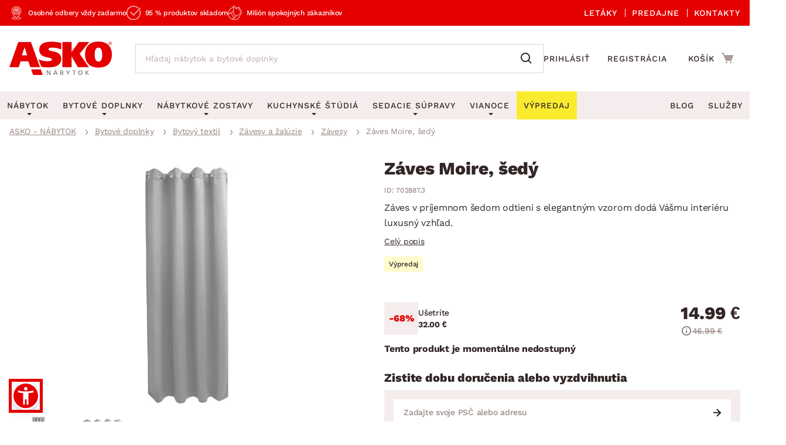

--- FILE ---
content_type: image/svg+xml
request_url: https://www.asko-nabytok.sk/stylesheets/asko_nabytok_sk/img/logo/asko_175.svg
body_size: 2840
content:
<svg width="175" height="58" viewBox="0 0 175 58" fill="none" xmlns="http://www.w3.org/2000/svg">
<g clip-path="url(#clip0_1259_1446)">
<path fill-rule="evenodd" clip-rule="evenodd" d="M106.276 17.5565H106.386L118.555 0.741699H136.408L120.039 20.8008L135.649 43.7022H116.875L106.386 25.361H106.276V43.7022H90.5852V0.741699H106.276V17.5565Z" fill="#E50000"/>
<path fill-rule="evenodd" clip-rule="evenodd" d="M145.713 22.1932C145.713 18.2073 146.138 10.3502 152.027 10.3502C157.916 10.3502 158.445 18.2073 158.498 22.1932C158.445 26.8444 158.231 34.0938 152.027 34.0938C146.348 34.0938 145.713 26.8444 145.713 22.1932ZM175 22.1932C175 7.80448 166.405 0 152.027 0C137.648 0 129.216 7.80448 129.216 22.1932C129.216 36.582 137.653 44.4391 152.027 44.4391C166.401 44.4391 175 36.8548 175 22.1932Z" fill="#E50000"/>
<path fill-rule="evenodd" clip-rule="evenodd" d="M87.5644 2.14372C88.5761 2.46911 88.5189 2.46911 88.5189 2.46911V13.4796L87.2972 13.0442L85.8608 12.5034C82.3007 11.2019 78.1012 10.3884 73.5868 10.3884C71.1434 10.3884 66.8389 10.4411 66.8389 13.1542C66.8389 18.6331 88.5189 13.4796 88.5189 29.6915C88.5189 40.97 77.624 43.9511 68.4853 43.9511C63.9136 43.9511 61.1505 44.0611 56.3163 43.3003C55.8391 43.1902 54.2977 42.5969 54.2977 42.5969L49.726 30.1222L51.2149 30.8256C55.6768 32.6678 60.8308 33.644 65.6173 33.644C69.2823 33.644 72.6848 32.8831 72.6848 30.7681C72.6848 25.0739 51.0049 30.2274 51.0049 13.8481C51.0049 2.29685 62.8017 0.239258 72.2076 0.239258C76.6171 0.239258 81.561 0.779973 85.8655 1.65086C85.8655 1.65086 86.61 1.81355 87.5644 2.13894V2.14372Z" fill="#E50000"/>
<path fill-rule="evenodd" clip-rule="evenodd" d="M52.322 43.7022L36.822 0.741699H15.228L0 43.7022H16.0488L19.1173 33.7875H32.4555L35.858 43.7022H52.322ZM21.3841 23.6001L25.8699 9.78552H25.9797L30.3987 23.6001H21.3841Z" fill="#E50000"/>
<path fill-rule="evenodd" clip-rule="evenodd" d="M37.2085 47.4393L40.5061 56.976H56.9748L53.5722 47.4393H37.2085Z" fill="#E50000"/>
<path d="M172.122 0.315796C173.688 0.315796 174.957 1.59342 174.957 3.15814C174.957 4.72286 173.688 6.00048 172.122 6.00048C170.557 6.00048 169.288 4.72765 169.288 3.15814C169.288 1.58863 170.557 0.315796 172.122 0.315796ZM172.132 5.57461C173.435 5.57461 174.418 4.52189 174.418 3.15814C174.418 1.79439 173.435 0.741669 172.132 0.741669C170.829 0.741669 169.832 1.79439 169.832 3.15814C169.832 4.52189 170.815 5.57461 172.132 5.57461ZM171.039 1.48814H172.313C173.077 1.48814 173.454 1.79439 173.454 2.42602C173.454 2.96195 173.115 3.34476 172.6 3.34476L173.54 4.81857H172.967L172.041 3.34476H171.588V4.81857H171.044V1.48814H171.039ZM171.583 2.91889H172.227C172.643 2.91889 172.91 2.83275 172.91 2.39731C172.91 2.01929 172.571 1.90923 172.227 1.90923H171.583V2.91889Z" fill="#E50000"/>
<path fill-rule="evenodd" clip-rule="evenodd" d="M64.3145 49.4922H65.3309L69.2966 55.9521V49.4922H70.0458V56.866H69.0293L65.1162 50.4588V56.866H64.3145V49.4922Z" fill="#332626"/>
<path fill-rule="evenodd" clip-rule="evenodd" d="M80.4061 54.2246H76.9749L78.6881 50.1573L80.4013 54.2246M75.1042 56.866H75.8535L76.7125 54.885H80.6256L81.4846 56.866H82.2863L79.1797 49.4922H78.3207L75.1042 56.866ZM78.4257 48.9849H78.9602L80.3536 47.4585H79.4421L78.4257 48.9849Z" fill="#332626"/>
<path fill-rule="evenodd" clip-rule="evenodd" d="M88.1085 53.3585H88.8052C89.9314 53.3585 91.1102 53.459 91.1102 54.7845C91.1102 55.9568 89.9314 56.2105 88.9102 56.2105H88.1085V53.3633M87.3593 56.866H88.9102C90.5184 56.866 91.9119 56.3588 91.9119 54.7319C91.9119 53.7653 91.2152 53.1576 90.2512 52.9997C91.2152 52.7939 91.6447 52.2388 91.6447 51.2722C91.6447 49.8463 90.4659 49.4922 89.1822 49.4922H87.3593V56.866ZM88.1085 50.1047H89.1822C89.879 50.1047 90.8954 50.2578 90.8954 51.3249C90.8954 52.4972 89.8217 52.6982 88.9675 52.6982H88.1085V50.1047Z" fill="#332626"/>
<path fill-rule="evenodd" clip-rule="evenodd" d="M99.7668 53.7174L96.8701 49.4922H97.7291L100.139 53.1049L102.549 49.4922H103.408L100.516 53.7174V56.866H99.7668V53.7174Z" fill="#332626"/>
<path fill-rule="evenodd" clip-rule="evenodd" d="M110.017 50.1047H107.713V49.4922H113.072V50.1047H110.767V56.866H110.017V50.1047Z" fill="#332626"/>
<path fill-rule="evenodd" clip-rule="evenodd" d="M130.428 49.4922H131.182V52.7987L134.661 49.4922H135.682L131.931 52.9518L136.002 56.866H134.933L131.182 53.1576V56.866H130.428V49.4922Z" fill="#332626"/>
<path fill-rule="evenodd" clip-rule="evenodd" d="M121.275 49.3678C123.642 49.3678 124.759 51.1861 124.74 53.1863C124.716 55.4496 123.547 57 121.275 57C119.003 57 117.834 55.4449 117.81 53.1863C117.787 51.1861 118.903 49.3678 121.275 49.3678ZM118.588 53.1863C118.588 54.751 119.423 56.3684 121.27 56.3684C123.117 56.3684 123.952 54.751 123.952 53.1863C123.952 51.6216 123.117 50.0042 121.27 50.0042C119.423 50.0042 118.588 51.6216 118.588 53.1863Z" fill="#332626"/>
</g>
<defs>
<clipPath id="clip0_1259_1446">
<rect width="175" height="58" fill="white"/>
</clipPath>
</defs>
</svg>


--- FILE ---
content_type: application/javascript
request_url: https://www.asko-nabytok.sk/javascript/eshops/loc/2.js?_=1765444984
body_size: 46714
content:
/* Auto-generated file, do not edit it! */

var t10s = new Object();

t10s['ware'] = 'tovar';
t10s['ware-caps'] = 'Tovar';
t10s['user-forgottenpassword-email'] = 'E-mail';
t10s['user-forgottenpassword-zadejte-vas-email'] = 'Prosíme, zadajte Vašu e-mailovú adresu';
t10s['user-forgottenpassword-submit-nastavit-heslo'] = 'Odoslať';
t10s['user-newpassword-heslo'] = 'Nové heslo';
t10s['user-newpassword-heslo-pro-kontrolu'] = 'Heslo pro kontrolu';
t10s['user-newpassword-nastavit-heslo'] = 'Nastaviť';
t10s['global-form-login-email'] = 'E-mail';
t10s['global-form-login-required-email'] = 'Prosíme, zadajte svoj ​​e-mail';
t10s['global-form-login-password'] = 'Vaše heslo';
t10s['global-form-login-required-password'] = 'Prosíme, zadajte svoje heslo';
t10s['global-form-login-submit'] = 'Prihlásiť';
t10s['global-form-search-submit'] = 'Vyhľadať';
t10s['user-registration-first-name'] = 'Meno';
t10s['user-registration-required-first-name'] = 'Vyplňte prosím svoje meno';
t10s['user-registration-last-name'] = 'Priezvisko';
t10s['user-registration-required-last-name'] = 'Vyplňte prosím svoje priezvisko';
t10s['user-registration-email'] = 'E-mail';
t10s['user-registration-required-email'] = 'Skontrolujte prosím svoj e-mail, je v nesprávnom formáte';
t10s['user-registration-submit'] = 'Vytvoriť účet';
t10s['user-registration-error-customer-exists'] = 'Ospravedlňujeme sa, nie je možné pokračovať v registrácii. Užívateľ s týmto e-mailom je už zaregistrovaný.';
t10s['user-registration-success-thank-you-for-registration'] = 'Ďakujeme za registráciu. Na zadaný e-mail Vám bol odoslaný aktivačný odkaz.';
t10s['user-registration-error'] = 'Registrácia zlyhala, skúste to prosím znova, e-mailovú adresu môžete zadať rovnakú.';
t10s['user-registration-password'] = 'Heslo';
t10s['user-registration-password-confirm'] = 'Potvrdiť heslo';
t10s['user-registration-required-password'] = 'Zadejte prosím heslo';
t10s['user-registration-required-password-confirm'] = 'Vyplňte prosím obe heslá';
t10s['user-registration-passwords-mismatch'] = 'Zadané heslá sa nezhodujú';
t10s['user-changepassword-current-password'] = 'Súčasné heslo';
t10s['user-changepassword-new-password'] = 'Nové heslo';
t10s['user-changepassword-new-password-minlength'] = 'Zadané heslo je príliš krátke, zvoľte si heslo aspoň o %s znakoch';
t10s['user-changepassword-confirm-new-password'] = 'Heslo pre kontrolu';
t10s['user-changepassword-submit'] = 'Zmeniť heslo';
t10s['user-changepassword-current-password-bad'] = 'Nie je možné zmeniť Vaše heslo. Zadané existujúce heslo nie je platné.';
t10s['user-myprofile-first-name'] = 'Meno';
t10s['user-myprofile-last-name'] = 'Priezvisko';
t10s['user-myprofile-company-name'] = 'Názov firmy';
t10s['user-myprofile-company-ic'] = 'IČ';
t10s['user-myprofile-phone-number'] = 'Telefón';
t10s['user-myprofile-street'] = 'Ulica, č.p.';
t10s['user-myprofile-city'] = 'Mesto';
t10s['user-myprofile-postcode'] = 'PSČ';
t10s['user-myprofile-submit'] = 'Uložiť zmeny';
t10s['user-myprofile-email'] = 'E-mail';
t10s['user-myprofile-birthdate'] = 'Dátum narodenia';
t10s['order-step1-continue-in-order'] = 'Pokračovať';
t10s['order-step2-first-name'] = 'Meno';
t10s['order-step2-last-name'] = 'Priezvisko';
t10s['order-step2-phone'] = 'Telefón';
t10s['order-step2-email'] = 'E-mail';
t10s['order-step2-street'] = 'Ulica a č. popisné';
t10s['order-step2-city'] = 'Mesto';
t10s['order-step2-postcode'] = 'PSČ';
t10s['order-step2-notes'] = 'Potrebujete nám ešte niečo povedať? Napíšte nám to. (napríklad termín doručenia)';
t10s['order-step2-use-another-address-as-delivery'] = 'Použiť inú adresu pre doručenie';
t10s['order-step2-delivery-address-first-name'] = 'Meno';
t10s['order-step2-delivery-address-last-name'] = 'Priezvisko';
t10s['order-step2-delivery-address-street'] = 'Ulica a č. popisné';
t10s['order-step2-delivery-address-city'] = 'Mesto';
t10s['order-step2-delivery-address-postcode'] = 'PSČ';
t10s['order-step2-use-company-purchase'] = 'Použiť firemné údaje';
t10s['order-step2-company-name'] = 'Názov firmy';
t10s['order-step2-company-ic'] = 'IČ';
t10s['order-step2-company-dic'] = 'DIČ';
t10s['order-step2-company-ic-dph'] = 'IČ DPH';
t10s['order-step2-step-back-transportation-select'] = 'Krok späť (výber dopravy)';
t10s['order-step2-submit-order'] = 'Odoslať objednávku';
t10s['order-step2-confirmation-button-secondary-text-payment-online'] = 'a zaplatiť online';
t10s['order-step2-confirmation-button-secondary-text-payment-cod'] = 'a zaplatiť pri prevzatí';
t10s['order-step2-sleva-na-objednavku'] = 'Zľava na objednávku';
t10s['order-step2-register-new-user'] = 'Založiť nový užívateľský účet';
t10s['order-step2-registrovat-noveho-uzivatele'] = 'Ak si prajete založiť užívateľský účet a využívať tak výhody vernostného klubu, označte túto voľbu';
t10s['order-step2-pass'] = 'Heslo';
t10s['order-step2-pass-confirmation'] = 'Overenie hesla';
t10s['order-step2-fill-password'] = 'Vyplňte heslo';
t10s['order-step2-password-confirmation-must-match'] = 'Heslá sa nezhodujú';
t10s['order-step2-user-with-selected-email-already-exists'] = 'Užívateľ sa zadaným e-mailom už existuje, nemôžeme pre neho teda vytvoriť nový užívateľský účet. Prihláste sa pod už existujúcim účtom pre tento e-mail, alebo si nechajte zaslať zabudnuté heslo. Ak chcete dokončiť objednávku, zrušte prosím označenie voľby pre vytvorenie nového účtu.';
t10s['order-payment-gw-zaplatit'] = 'Zaplatiť kartou';
t10s['order-potvrzeni-objednavky-na-tuto-stranku-nemuzete-pristoupit'] = 'Ľutujeme, na túto stránku nemôžete pristúpiť zadaním URL.';
t10s['order-gw-na-objednace-se-zmenil-status-jiz-ji-neni-mozne-opetovne-zaplatit'] = 'Vaša objednávka už bola stornovaná, vytvorte si prosím novú objednávku alebo kontaktujte našu infolinku.';
t10s['order-payment-gw-chyba-platba-neprovedena'] = 'Pri platbe došlo k chybe a transakcie nebola uskutočnená, tlačidlom nižšie môžete platbu kartou skúsiť znovu.';
t10s['order-payment-gw-chybne-podepsana-data'] = 'Pri platbe došlo k chybnému zadaniu overovacích údajov a transakcie nebola uskutočnená, tlačidlom nižšie môžete platbu kartou skúsiť znovu.';
t10s['order-payment-payu-zaplatit'] = 'Zaplatiť cez PayU';
t10s['order-payment-pay24-zaplatit'] = 'Zaplatiť cez 24-pay';
t10s['order-payment-quatro-zaplatit'] = 'Vyplniť žiadosť o poskytnutie úveru cez Quatro';
t10s['order-step1-zvolte-typ-sluzby'] = 'Zvoľte doplnkové služby';
t10s['order-step1-cena-za-sluzbu'] = 'Cena za službu';
t10s['shoppingcart-recount-update-cart'] = 'Prepočítať';
t10s['shoppingcart-continue-pokracovat'] = 'Pokračovať';
t10s['shoppingcart-recount-recalculated'] = 'Obsah košíka bol prepočítaný.';
t10s['shoppingcart-is-now-empty'] = 'Obsah košíka bol vyprázdnený.';
t10s['shoppingcart-selected-variants-added'] = 'Vami zvolenej varianty boli vložené do košíka.';
t10s['shoppingcart-product-added'] = 'Produkt „%s” bol pridaný do košíka.';
t10s['shoppingcart-product-removed'] = 'Produkt „%s” bol odobratý z košíka.';
t10s['shoppingcart-floor-handling'] = 'Vynáška na poschodie';
t10s['registration-first-name'] = 'Meno';
t10s['registration-last-name'] = 'Priezvisko';
t10s['registration-email'] = 'E-mail';
t10s['registration-password'] = 'Heslo';
t10s['registration-password-again'] = 'Heslo pre kontrolu';
t10s['registration-finish-registration-button'] = 'Registrovať';
t10s['product-compare-produkt-byl-pridan-do-porovnavani'] = 'Vybraný produkt byl pridaný do porovnávania';
t10s['product-compare-produkt-jiz-je-v-porovnavani'] = 'Vybraný produkt už v porovnávaní máte';
t10s['product-compare-produkt-nebyl-v-porovnavani'] = 'Je nám ľúto, vybraný produkt momentálne neporovnávate';
t10s['product-compare-produkt-byl-odebran-z-porovnavani'] = 'Vybraný produkt byt odobratý z porovnávania';
t10s['product-compare-produkt-nebyl-nalezen'] = 'Je nám ľúto, vybraný produkt nebol nájdený';
t10s['vernostni-program'] = 'Vernostný program';
t10s['uzivatel'] = 'užívateľ';
t10s['ma-narok-na-slevu-z-vernostniho-programu'] = 'má nárok na zľavu z vernostného programu';
t10s['vyse-slevy'] = 'Výška zľavy';
t10s['schvalit-slevu'] = 'schváliť zľavu';
t10s['zrusit-slevu'] = 'zrušiť zľavu';
t10s['pro-ziskani-slevy-vam-chybi'] = 'Pre získanie zľavy vám chýba';
t10s['header-login'] = 'Prihlásiť';
t10s['header-muj-prehled'] = 'Môj prehľad';
t10s['header-vernostni-program'] = 'Vernostný program';
t10s['header-nase-prodejny'] = 'Naše predajne';
t10s['header-kontakty'] = 'Kontakty';
t10s['header-seach-hledat'] = 'Hľadať';
t10s['header-seach-kosik'] = 'Košík';
t10s['header-add-address'] = 'Zadať mojou adresu';
t10s['header-osobni-odber'] = 'Osobné odbery vždy zadarmo';
t10s['header-produkty-skladem'] = '95 % produktov skladom';
t10s['header-zakaznici'] = 'Milión spokojných zákazníkov';
t10s['header-postilka'] = 'Stiahnutie detskej postieľky';
t10s['header-info-message'] = 'Predajne sú 1.11. a 17.11. otvorené';
t10s['mainmenu-m1-zavrit-popup'] = 'Zavrieť';
t10s['mainmenu-m1-podle-druhu'] = 'Podľa druhu';
t10s['mainmenu-m1-podle-mistnosti'] = 'Podľa miestnosti';
t10s['mainmenu-m2-studia-na-pobockach'] = 'Štúdia na predajniach';
t10s['mainmenu-m2-studia-prohlednout'] = 'Prehliadnuť';
t10s['mainmenu-m2-studia-konfigurator'] = 'Konfigurátor kuchyní';
t10s['mainmenu-m2-matracovastudia-konfigurator'] = 'Konfigurátor matracov';
t10s['mainmenu-m3-aktualni-letak-prohlednout-letak'] = 'Prezrieť leták';
t10s['mainmenu-m3-akce-minus-50-procent'] = 'Akcia -50 %';
t10s['header-chcete-poradit-volejte'] = 'Chcete poradiť s nákupom alebo objednať telefonicky? Volajte';
t10s['header-chcete-poradit-telefonnni-cislo'] = '0322 90 29 02';
t10s['header-chcete-poradit-telefonnni-cislo-volba'] = 'voľba 2';
t10s['footer-akceptujeme-platebni-karty'] = 'Platobné metódy';
t10s['slidebox-vse'] = 'Viac';
t10s['slidebox-vse-title'] = 'Zobraziť všetky akcie';
t10s['side-column-vyberte-si-nabytek'] = 'Nábytok';
t10s['side-column-vernostni-program'] = 'Vernostný program';
t10s['side-column-newsletter-nenechte-si-ujit'] = 'Nenechajte si nič ujsť!';
t10s['side-column-newsletter-subtitle'] = 'ASKO - NEWSLETTER';
t10s['side-column-newsletter-popis'] = 'Vyplňte Vašu e-mailovú adresu a nechajte si posielať akciové ponuky a novinky.';
t10s['side-column-newsletter-vas-email'] = 'E-mail';
t10s['side-column-akce-minus-50-procent'] = 'Akcia -50 %';
t10s['hp-room-category-list-title'] = 'Nakupujte podľa miestnosti';
t10s['page-title-default-page-title'] = 'ASKO - NÁBYTOK | postele, stoličky, stoly, komody, skrine a pohovky';
t10s['porduct-list-zazizujete-loz-kuch-ci-obyv'] = 'Nová spálňa, kuchyňa či obývačka?';
t10s['porduct-list-vyuzite-naseho'] = 'Využite nášho';
t10s['porduct-list-pruvodce-nakupem'] = 'sprievodcu nákupom';
t10s['porduct-list-a-vybirejte'] = 'a vyberajte nábytok podľa miestností, farby alebo materiálu';
t10s['porduct-list-vyskouset-pruvodce'] = 'Vyskúšať sprievodcu';
t10s['porduct-list-jak-pruvodce-funguje'] = 'Ako vyhľadávač funguje?';
t10s['custom-furniture-header'] = 'Nábytok na mieru';
t10s['custom-furniture-title'] = 'Nechajte si vyrobiť svoj vysnívaný nábytok podľa vašich predstáv';
t10s['custom-furniture-intro'] = 'Originálny nábytok, ktorý sa vám hodí? Žiaden problém! Naplánujte si pohovku alebo posteľ prispôsobenú svojej obývacej izbe a spálne.';
t10s['custom-furniture-link'] = 'Získajte tú pravú';
t10s['product-soubory-ke-stazeni'] = 'Na stiahnutie';
t10s['product-dalsi-informace'] = 'Ďalšie informácie';
t10s['product-naplanuj-na-prodejne'] = 'Naplánuj si na predajni';
t10s['all-products'] = 'Všetko';
t10s['fancy-close'] = 'Zavriet';
t10s['fancy-next'] = 'Ďalej';
t10s['fancy-prev'] = 'Späť ';
t10s['search-placeholder'] = 'Hľadaj nábytok a bytové doplnky';
t10s['search-not-found'] = 'Ľutujeme, žiadne položky s názvom <strong>„{{query}}”</strong> neboli nájdené.';
t10s['branch_adresa'] = 'Adresa';
t10s['branch_asko_nabytek'] = 'ASKO - NÁBYTOK';
t10s['branch-vybrat-jinou-pobocku'] = 'Vybrať inú predajňu';
t10s['branch-vybrat-pobocku'] = 'vybrať pobočku';
t10s['opening_hours'] = 'Otváracie hodiny';
t10s['branch-more-information'] = 'Ďalšie informácie';
t10s['branch_send_site'] = 'Odoslať stránku e-mailem';
t10s['branch-photo'] = 'Fotografie z predajne';
t10s['branch-virtual-tour'] = 'Prehliadka predajne';
t10s['shoppingcart-delivery_date_charge'] = 'Vlastný dátum doručenia';
t10s['order-form-priplatek-za-datum-doruceni'] = 'Dátum doručenia';
t10s['order-form-zvolte-si-datum-doruceni'] = 'Zvoľte si vlastný dátum doručenia';
t10s['order-form-priplatek-za-datum-doruceni-infotext1'] = 'Bežne Vašu objednávku';
t10s['order-form-priplatek-za-datum-doruceni-infotext2'] = ' ak si však chcete zvoliť konkrétny deň doručenia, zakliknite túto voľbu a vyberte si ľubovoľný pracovný deň až dva týždne dopredu. Cena za vlastný dátum doručenia bude zahrnutá v celkovej cene objednávky.';
t10s['order-step1-cena-za-datum-dorucenia'] = 'Cena za službu';
t10s['calendar-js-dnes'] = 'dnes';
t10s['calendar-js-den-nedele'] = 'Nedeľa';
t10s['calendar-js-den-pondeli'] = 'Pondelok';
t10s['calendar-js-den-utery'] = 'Utorok';
t10s['calendar-js-den-streda'] = 'Streda';
t10s['calendar-js-den-ctvrtek'] = 'Štvrtok';
t10s['calendar-js-den-patek'] = 'Piatok';
t10s['calendar-js-den-sobota'] = 'Sobota';
t10s['calendar-js-sh-den-nedele'] = 'Ned';
t10s['calendar-js-sh-den-pondeli'] = 'Pon';
t10s['calendar-js-sh-den-utery'] = 'Uto';
t10s['calendar-js-sh-den-streda'] = 'Str';
t10s['calendar-js-sh-den-ctvrtek'] = 'Štv';
t10s['calendar-js-sh-den-patek'] = 'Pia';
t10s['calendar-js-sh-den-sobota'] = 'Sob';
t10s['calendar-js-min-den-nedele'] = 'Ne';
t10s['calendar-js-min-den-pondeli'] = 'Po';
t10s['calendar-js-min-den-utery'] = 'Ut';
t10s['calendar-js-min-den-streda'] = 'St';
t10s['calendar-js-min-den-ctvrtek'] = 'Št';
t10s['calendar-js-min-den-patek'] = 'Pi';
t10s['calendar-js-min-den-sobota'] = 'So';
t10s['calendar-js-mesic-leden'] = 'Január';
t10s['calendar-js-mesic-unor'] = 'Február';
t10s['calendar-js-mesic-brezen'] = 'Marec';
t10s['calendar-js-mesic-duben'] = 'Apríľ';
t10s['calendar-js-mesic-kveten'] = 'Máj';
t10s['calendar-js-mesic-cerven'] = 'Jún';
t10s['calendar-js-mesic-cervenec'] = 'Júl';
t10s['calendar-js-mesic-srpen'] = 'August';
t10s['calendar-js-mesic-zari'] = 'September';
t10s['calendar-js-mesic-rijen'] = 'Október';
t10s['calendar-js-mesic-listopad'] = 'November';
t10s['calendar-js-mesic-prosinec'] = 'December';
t10s['calendar-js-sh-mesic-leden'] = 'Jan';
t10s['calendar-js-sh-mesic-unor'] = 'Feb';
t10s['calendar-js-sh-mesic-brezen'] = 'Mar';
t10s['calendar-js-sh-mesic-duben'] = 'Apr';
t10s['calendar-js-sh-mesic-kveten'] = 'Máy';
t10s['calendar-js-sh-mesic-cerven'] = 'Jún';
t10s['calendar-js-sh-mesic-cervenec'] = 'Júl';
t10s['calendar-js-sh-mesic-srpen'] = 'Aug';
t10s['calendar-js-sh-mesic-zari'] = 'Sep';
t10s['calendar-js-sh-mesic-rijen'] = 'Okt';
t10s['calendar-js-sh-mesic-listopad'] = 'Nov';
t10s['calendar-js-sh-mesic-prosinec'] = 'Dec';
t10s['calendar-js-dalsi-mesic'] = 'Ďalší';
t10s['calendar-js-predchozi-mesic'] = 'Předchádzajúci';
t10s['branch-nase-prodejny'] = 'Naše predajne';
t10s['branch-prodejny'] = 'Predajne ASKO - NÁBYTOK';
t10s['prodejny-asko-nabytek'] = 'Predajne ASKO - NÁBYTOK';
t10s['branch-vyberte-si-jinou-pobocku'] = 'Vyberte si inú predajňu';
t10s['order-vyberte-datum-doruceni'] = 'Vyberte si prosím požadovaný dátum doručenia, alebo zrušte označenie tejto služby.';
t10s['order-zadejte-spravne-datum-doruceni'] = 'Prosím, zadajte správny dátum doručenia, alebo zrušte označenie tejto služby.';
t10s['prehled-pobocek-title'] = 'Predajne ASKO - NÁBYTOK';
t10s['pobocka-title-prefix'] = 'ASKO-NÁBYTOK - ';
t10s['pobocka-neni-vybrana'] = 'Pre pokračovanie do ďalšieho kroku musíte vybrať konkrétnu pobočku.';
t10s['obyvaci-pokoj'] = 'Obývacia izba';
t10s['sedaci-soupravy'] = 'sedacie súpravy';
t10s['obyvaci-steny'] = 'obývacie steny';
t10s['konferencni-stolky'] = 'konferenčné stolíky';
t10s['komody-a-skrinky'] = 'komody a skrinky';
t10s['loznice'] = 'Spálňa';
t10s['postele'] = 'postele';
t10s['nocni-stolky'] = 'nočné stolíky';
t10s['skrine'] = 'skrine';
t10s['kancelar-a-pracovna'] = 'Kancelária a pracovňa';
t10s['kancelarske-zidle'] = 'kancelárske stoličky';
t10s['psaci-stoly'] = 'písacie stoly';
t10s['kuchyn-a-jidelna'] = 'Kuchyňa a jedáleň';
t10s['jidelni-zidle'] = 'jedálenské stoličky';
t10s['jidelni-sestavy'] = 'jedálenské zostavy';
t10s['kuchynske-linky'] = 'kuchynskej linky';
t10s['detsky-pokoj'] = 'Detská izba';
t10s['zidle-a-kresla'] = 'stoličky a kreslá';
t10s['pruvodce-vyberem'] = 'Sprievodca výberom';
t10s['predsin-a-satna'] = 'Predsieň a šatňa';
t10s['predsinove-sestavy'] = 'predsieňové zostavy';
t10s['kresla'] = 'kreslá';
t10s['koupelna'] = 'Kúpeľňa';
t10s['zrcadla'] = 'zrkadlá';
t10s['osvetleni'] = 'svetla';
t10s['vesaky'] = 'vešiaky';
t10s['vite-jakou-barvu-vyuzit-pruvodce'] = 'Viete akú chcete farbu, poťah, materiál a podobne? Využite náš sprievodca.';
t10s['sending-order-dialog-title'] = 'Vytváranie objednávky';
t10s['please-wait'] = 'Prosím čakajte';
t10s['generic-close-button'] = 'Zatvoriť';
t10s['active-catalogues-for'] = 'pre';
t10s['active-catalogues-for-branches'] = 'predajne';
t10s['active-catalogues-for-branches-one'] = 'predajňu';
t10s['unlimited'] = 'je neobmedzená.';
t10s['catalogue-registration'] = 'ZAREGISTRUJTE SA K ODBERU LETÁKU';
t10s['catalogue-h1'] = 'ASKO - NÁBYTOK Aktuálne letáky';
t10s['letaky-najdete-zde'] = 'Aktuálne letáky ASKO - NÁBYTOK nájdete na tejto stránke, môžete si ich prelistovať z pohodlia domova.';
t10s['Inspirujte-se-a-nakupujte'] = 'Inšpirujte sa a nakupujte z nášho aktuálneho letáku ASKO - NÁBYTOK jednoducho on-line v e-shope, alebo v našich';
t10s['prodejnach'] = 'predajniach';
t10s['prolistujte'] = 'Prelistujte si on-line';
t10s['akcni-nabidka'] = 'akciová ponuka';
t10s['catalogue-info'] = 'Chcete byť včas informovaní o novom letáku? Prihláste sa k jeho odberu, žiadna atraktívna ponuka vám neunikne.';
t10s['monday'] = 'Pondelok';
t10s['tuesday'] = 'Utorok';
t10s['wednesday'] = 'Streda';
t10s['thursday'] = 'Štvrtok';
t10s['friday'] = 'Piatok';
t10s['saturday'] = 'Sobota';
t10s['sunday'] = 'Nedeľa';
t10s['products-filter-skladovost'] = 'Skladovosť';
t10s['products-filter-podle-akce'] = 'Akcia';
t10s['products-filter-podle-akce-v-kateogrii'] = 'Akční';
t10s['products-filter-akce'] = 'Akcia';
t10s['products-filter-skladem-eshop'] = 'Skladom v e-shope';
t10s['products-filter-skladem-pobocka-specific'] = 'Skladom na pobočke';
t10s['products-filter-skladem-pobocka'] = 'Skladom na vybranej pobočke';
t10s['products-filter-produktu'] = 'Produktů';
t10s['products-filter-razeni'] = 'Radenie';
t10s['gdpr-musite-souhlasit'] = 'Prosíme o potvrdenie súhlasu';
t10s['gdpr-newsletter-error'] = 'Bez udelenia súhlasu so spracovaním osobných údajov pre účely zasielania obchodních zdelení nie je možné e-mail zaradiť k odberu akciových ponúk a noviniek.';
t10s['gdpr-not-found-consent'] = 'Ospravedlňujeme sa, pri spracovaní došlo k chybe, skúste to znovu prosím.';
t10s['catalogue-byl-jste-zaregistrovan'] = 'Registrácia prebehla úspešne';
t10s['catalogue-registrovat'] = 'Registrovať';
t10s['gdpr-personalInformationNewsletter-message'] = 'Zprava ohledne newsletteru SK';
t10s['gdpr-personalInformationAccount-message'] = 'Zprava ohledne uctu SK';
t10s['gdpr-personalInformationNewsletter-headline'] = 'Nadpis - newsletter SK';
t10s['gdpr-personalInformationAccount-headline'] = 'Nadpis - ucet SK';
t10s['gdpr-already-applied'] = 'Váš súhlas už bol potvrdený.';
t10s['gdpr-expired'] = 'Požiadavka už bohužiaľ expirovala';
t10s['user-gdpr-form'] = 'Prehľad súhlasov';
t10s['gdpr-submit'] = 'Uložiť';
t10s['gdpr-approve-headline'] = 'Ďakujeme, Váš súhlas bol zaznamenaný.';
t10s['gdpr-approve-message'] = 'Prečítajte si kompletné informácie o <a href="https://www.asko-nabytok.sk/ochrana-osobnych-udajov">Ochrane osobných údajov.</a>';
t10s['gdpr-order-required'] = 'Pokud chcete vytvořit účet, musíte souhlasit se zpracováním osobních údajů pro účely vedení a správy uživatelského účtu => Ak chcete vytvoriť účet, musíte súhlasiť so spracovaním osobných údajov pre účely vedenia a správy uživateľského účtu';
t10s['gdpr-dekujeme-za-potvrzeni'] = 'Ďakujeme za potvrdenie';
t10s['gdpr-email-required'] = 'Ak chcete zmeniť e-mail musíte súhlasiť so spracovaním osobných údajov pre účely vedenia a správy uživateľského účtu';
t10s['user-change-email-flash-neplatna'] = 'Ospravedlňujeme sa, Vami požadovaná zmena hesla už nie je platná, prípadne vypršala platnosť kľúča';
t10s['user-change-email-occupied'] = 'Ospravedlňujeme sa, Vami požadovaná zmena hesla už nie je platná, e-mail už je zaregistrovaný';
t10s['user-myprofile-email-new'] = 'Nový e-mail';
t10s['user-myprofile-change-email'] = 'Zmeniť e-mail';
t10s['user-myprofile-change-email-canceled'] = 'Zrušiť žiadosť o zmenu e-mailu';
t10s['user-myprofile-change-email-canceled-success'] = 'Žiadosť o zmenu e-mailu bola zrušená';
t10s['user-dokonceni-zmeny-emailu'] = 'Zmena e-mailu';
t10s['user-dokonceni-zmeny-emailu-text'] = 'E-mail vedený u vášho uživateľského účtu bol úspešne aktualizovaný';
t10s['competion-rules-text'] = 'Pravidlá súťaže nájdete';
t10s['competion-rules-text-head'] = 'Pravidlá súťaže:';
t10s['competition-inactive'] = 'Ľutujeme, súťaž už skončila';
t10s['competition-inactive-yet'] = 'Súťaž ešte nezačala';
t10s['competition-send'] = 'Odoslať';
t10s['competition-success-subscribe'] = 'Formulár je úspešne odoslaný.';
t10s['competition-success-error'] = 'Chyba';
t10s['competition-fill-all-fields'] = 'Vyplňte prosím všetky povinné polia';
t10s['competition-fill-answer-radio'] = 'Prosím, zvolte odpoveď';
t10s['competition-fill-answer-text'] = 'Prosím, vyplňte odpoveď';
t10s['filter-recommended-name'] = 'Doporučené filtry';
t10s['menu-navigation'] = 'Zobrazit vše';
t10s['navigation-menu-item-kuchyne-hp'] = 'KUCHYNSKÉ ŠTÚDIÁ';
t10s['navigation-menu-item-kuchyn'] = 'Rady kuchýň';
t10s['navigation-menu-item-linka'] = 'Kuchynské linky';
t10s['navigation-menu-item-doplnek'] = 'Kuchynské doplnky';
t10s['navigation-menu-item-spotrebic'] = 'Spotrebiče';
t10s['navigation-menu-item-jak-planovat2'] = 'Ako plánovať';
t10s['navigation-menu-item-prislusenstvi'] = 'Příslušenstvo';
t10s['navigation-menu-item-sluzby'] = 'Služby';
t10s['navigation-menu-item-planovani-z-domova'] = 'Online plánovanie z domova';
t10s['navigation-menu-item-pohovky-hp'] = 'PLÁNOVANÉ SEDACIE SÚPRAVY';
t10s['navigation-menu-item-rady-souprav'] = 'Rady sedacích súprav';
t10s['navigation-menu-item-pohovky'] = 'Pohovky';
t10s['navigation-menu-item-planovani'] = 'Ako plánovať';
t10s['navigation-menu-item-barva-maretrial'] = 'Farba a materiál';
t10s['navigation-menu-item-funkce'] = 'Funkcie';
t10s['navigation-menu-item-impregnace'] = 'Impregnácia';
t10s['navigation-menu-item-schuzka'] = 'Dohovoriť schôdzku v predajni';
t10s['navigation-menu-item-postele-hp'] = 'PLÁNOVANÉ POSTELE';
t10s['navigation-menu-item-rady-souprav-posteli'] = 'Rady postelí';
t10s['navigation-menu-item-bed-jednoluzka'] = 'Jednolôžka';
t10s['navigation-menu-item-bed-matrace'] = 'Matrace';
t10s['navigation-menu-item-bed-rosty'] = 'Rošty';
t10s['navigation-menu-item-bed-spanek'] = 'Zdravý spánok';
t10s['navigation-menu-item-bed-impregnace'] = 'Impregnácia';
t10s['navigation-kitchen-link-0'] = 'https://kuchyne.asko-nabytok.sk';
t10s['navigation-kitchen-link-1'] = 'https://kuchyne.asko-nabytok.sk/rady-kuchyni';
t10s['navigation-kitchen-link-2'] = 'https://kuchyne.asko-nabytok.sk/spotrebice-drezy-baterie';
t10s['navigation-kitchen-link-3'] = 'https://kuchyne.asko-nabytok.sk/jak-planovat';
t10s['navigation-kitchen-link-4'] = 'https://kuchyne.asko-nabytok.sk/prislusenstvi';
t10s['navigation-kitchen-link-5'] = 'https://kuchyne.asko-nabytok.sk/nase-sluzby';
t10s['navigation-kitchen-link-6'] = 'https://kuchyne.asko-nabytok.sk/online-planovanie';
t10s['navigation-kitchen-link-7'] = 'https://kuchyne.asko-nabytok.sk/studia';
t10s['navigation-couch-link-0'] = 'https://sedacie-supravy.asko-nabytok.sk';
t10s['navigation-couch-link-1'] = 'https://sedacie-supravy.asko-nabytok.sk/rady-sedacich-suprav';
t10s['navigation-couch-link-2'] = 'https://sedacie-supravy.asko-nabytok.sk/ako-planovat';
t10s['navigation-couch-link-3'] = 'https://sedacie-supravy.asko-nabytok.sk/farba-a-material';
t10s['navigation-couch-link-4'] = 'https://sedacie-supravy.asko-nabytok.sk/funkcie';
t10s['navigation-couch-link-5'] = 'https://sedacie-supravy.asko-nabytok.sk/predajne';
t10s['navigation-couch-link-6'] = 'https://sedacie-supravy.asko-nabytok.sk/impregnacia';
t10s['navigation-sedacky-1'] = 'Sedacie súpravy';
t10s['navigation-sedacky-2'] = 'Sedacie súpravy do U';
t10s['navigation-sedacky-3'] = 'Rohové sedacie súpravy';
t10s['navigation-sedacky-4'] = 'Sedacie súpravy 3-2-1';
t10s['navigation-sedacky-5'] = 'Sedacie súpravy na mieru';
t10s['navigation-sedacky-link-1'] = 'https://www.asko-nabytok.sk/sedacie-supravy';
t10s['navigation-sedacky-link-2'] = 'https://www.asko-nabytok.sk/sedacie-supravy-do-u';
t10s['navigation-sedacky-link-3'] = 'https://www.asko-nabytok.sk/rohove-sedacie-supravy-do-l';
t10s['navigation-sedacky-link-4'] = 'https://www.asko-nabytok.sk/sedacie-supravy-3-2-1';
t10s['navigation-sedacky-link-5'] = 'https://www.asko-nabytok.sk/sedacie-supravy-na-mieru';
t10s['navigation-bed-link-0'] = 'https://postele.asko-nabytok.sk';
t10s['navigation-bed-link-1'] = 'https://postele.asko-nabytok.sk/rady-posteli';
t10s['navigation-bed-link-2'] = 'https://postele.asko-nabytok.sk/jednolozka';
t10s['navigation-bed-link-3'] = 'https://postele.asko-nabytok.sk/matrace';
t10s['navigation-bed-link-4'] = 'https://postele.asko-nabytok.sk/rosty';
t10s['navigation-bed-link-5'] = 'https://postele.asko-nabytok.sk/funkcie';
t10s['navigation-bed-link-6'] = 'https://postele.asko-nabytok.sk/farba-a-material';
t10s['navigation-bed-link-7'] = 'https://postele.asko-nabytok.sk/zdravy-spanok';
t10s['navigation-bed-link-8'] = 'https://postele.asko-nabytok.sk/predajne';
t10s['navigation-bed-link-9'] = 'https://postele.asko-nabytok.sk/impregnacia';
t10s['christmas-category-1'] = 'Vianočné ozdoby';
t10s['christmas-category-2'] = 'Vianočné dekorácie';
t10s['christmas-category-3'] = 'Vianočné stolovanie a varenie';
t10s['christmas-category-4'] = 'Vianočný textil';
t10s['beds-category-1'] = 'Jednolôžkové postele';
t10s['beds-category-2'] = 'Dvojlôžkové postele';
t10s['beds-category-3'] = 'Detské postele';
t10s['beds-category-4'] = 'Boxspringové postele';
t10s['beds-category-5'] = 'Poschodové postele';
t10s['furniture'] = 'Nábytok';
t10s['butique'] = 'Bytové doplnky';
t10s['lineup-furniture-includes'] = 'Produkty v zostave';
t10s['lineup-furniture-might-use'] = 'Mohlo by sa hodiť…';
t10s['lineup-room-more-lineups'] = 'Zobraziť viac zostav';
t10s['lineup-download-text-1'] = 'Na stiahnutie';
t10s['lineup-main-title'] = 'Nábytkové zostavy | ASKO - NÁBYTOK';
t10s['lineup-room-title-room-6'] = 'Obývacie zostavy | ASKO - NÁBYTOK';
t10s['lineup-room-title-room-7'] = 'Spálňové zostavy | ASKO - NÁBYTOK';
t10s['lineup-room-title-room-8'] = 'Kancelárske zostavy | ASKO - NÁBYTOK';
t10s['lineup-room-title-room-9'] = 'Kuchynské zostavy | ASKO - NÁBYTOK';
t10s['lineup-room-title-room-10'] = 'Detské zostavy | ASKO - NÁBYTOK';
t10s['lineup-room-title-room-11'] = 'Predsieňové zostavy | ASKO - NÁBYTOK';
t10s['lineup-room-title-room-12'] = 'Kúpeľňové zostavy | ASKO - NÁBYTOK';
t10s['lineup-room-title-room-310'] = 'Jedálenské zostavy | ASKO - NÁBYTOK';
t10s['lineup-room-title-room-312'] = 'Záhradné zostavy | ASKO - NÁBYTOK';
t10s['lineup-room-detail-title-room-6'] = 'Obývacia zostava %s | ASKO - NÁBYTOK';
t10s['lineup-room-detail-title-room-7'] = 'Spálňová zostava %s | ASKO - NÁBYTOK';
t10s['lineup-room-detail-title-room-8'] = 'Kancelárská zostava %s | ASKO - NÁBYTOK';
t10s['lineup-room-detail-title-room-9'] = 'Kuchynská zostava %s | ASKO - NÁBYTOK';
t10s['lineup-room-detail-title-room-10'] = 'Detská zostava %s | ASKO - NÁBYTOK';
t10s['lineup-room-detail-title-room-11'] = 'Predsieňová zostava %s | ASKO - NÁBYTOK';
t10s['lineup-room-detail-title-room-12'] = 'Kúpeľňová zostava %s | ASKO - NÁBYTOK';
t10s['lineup-room-detail-title-room-310'] = 'Jedálenská zostava %s | ASKO - NÁBYTOK';
t10s['lineup-room-detail-title-room-312'] = 'Zahradná zostava %s | ASKO - NÁBYTOK';
t10s['breadcrumbs-lineups'] = 'Nábytkové zostavy';
t10s['breadcrumbs-lineup-room-6'] = 'Obývacie zostavy';
t10s['breadcrumbs-lineup-room-7'] = 'Spálňové zostavy';
t10s['breadcrumbs-lineup-room-8'] = 'Kancelárske zostavy';
t10s['breadcrumbs-lineup-room-9'] = 'Kuchynské zostavy';
t10s['breadcrumbs-lineup-room-10'] = 'Detské zostavy';
t10s['breadcrumbs-lineup-room-11'] = 'Predsieňové zostavy';
t10s['breadcrumbs-lineup-room-12'] = 'Kúpeľňové zostavy';
t10s['breadcrumbs-lineup-room-310'] = 'Jedálenské zostavy';
t10s['breadcrumbs-lineup-room-312'] = 'Záhradné zostavy';
t10s['lineup-room-name'] = 'Nábytkové zostavy';
t10s['lineup-room-name-6'] = 'Obývacie zostavy';
t10s['lineup-room-name-7'] = 'Spálňové zostavy';
t10s['lineup-room-name-8'] = 'Kancelárske zostavy';
t10s['lineup-room-name-9'] = 'Kuchynské zostavy';
t10s['lineup-room-name-10'] = 'Detské zostavy';
t10s['lineup-room-name-11'] = 'Predsieňové zostavy';
t10s['lineup-room-name-12'] = 'Kúpeľňové zostavy';
t10s['lineup-room-name-310'] = 'Jedálenské zostavy';
t10s['lineup-room-name-311'] = 'Domácnosť';
t10s['lineup-room-name-312'] = 'Záhradné zostavy';
t10s['lineup-room-text'] = 'Máte radi jednoduchosť a zladenosť v domácnosti? Máme pre vás celistvý dizajn v podobe nábytkových zostáv pre útulný domov. Nábytkové zostavy rozžiaria a zjednotia vašu obývačku, spálňu, pracovňu, predsieň, jedáleň, detskú izbu, kuchyňuči záhradu - presvedčte sa o tom sami a majte svoj interiér ucelený a zladený do bodky.';
t10s['lineup-room-text-6'] = 'Obývacia izba je miestnosťou, kde trávime najviac času,či už s rodinou alebo priateľmi a zároveň, kde si chceme oddýchnuť od každodenných stereotypných návykov. Preto je dôležité cítiť sa tu príjemne a pohodlne. Vďaka širokej ponuke nábytkových zostáv do obývacej izby si u nás určite vyberiete tú svoju, ktorá vám prinesie pocit komfortu.';
t10s['lineup-room-text-7'] = 'Spálňa je miestnosť, kde sa chceme cítiťuvoľnene a príjemne. Hlavnou dominantou spálne je predovšetkým posteľ, kam si každý večer líhame. V spálni by samozrejme nemal chýbať úložný priestor v podobe skrine činočného stolíka. Spálňová zostava vám dokáže jednoducho vyčarovať už hotovú, zladenú a dokonalú spálňu.';
t10s['lineup-room-text-8'] = 'Pracovňači kancelária je miestnosť, kde chceme byť sústredení, nerušení a cítiť sa príjemne, aby nám išla práca od ruky. Treba myslieť na úložný priestor, priestranný stôl a pohodlné sedenie. Majte svoju kanceláriu na úrovni. Kancelárska zostava vám uľahčí a urýchli vybavenie pracovne.';
t10s['lineup-room-text-9'] = 'Správna kuchyňa musí byť predovšetkým praktická. Dajte vyniknúť svojim kulinárskym schopnostiam a prispôsobte si kuchyňu svojim potrebám na mieru. Túžite po modernej priestrannej kuchyni a jednotnom dizajne? U nás nájdete kuchynské zostavy podľa vašich preferencií.';
t10s['lineup-room-text-10'] = 'Sen každého rodiča je, aby jeho dieťa malo krásnu a útulnú izbu. Detská izba je ideálny priestor pre hranie, odpočinok a vzdelávanie sa. V detskej izbe môžu hraťrolu farby, či už neutrálne alebo pestré, to všetko nájdete v našej ponuke. Rozjasnite vášmu dieťaťu izbu spoločne s našou nábytkovou zostavou do detskej izby.';
t10s['lineup-room-text-11'] = 'Predsieň je miestnosť, ktorú vidíme pri vstupe do bytu ako prvú. Je to naša vizitka. Predsieň má spĺňať hlavne praktické požiadavky na úložné priestory. Ale určite nesmieme zabúdať na to, že aj predsieň sa dá vyšperkovať do krásnej a príjemnej miestnosti. Pozrite sa na našu ponuku nábytkových zostáv, ktoré vám do predsiene prinesú ten správny nádych.';
t10s['lineup-room-text-12'] = 'Kúpeľňa by mala byť predovšetkým praktická, aby všetko malo svoje miesto a to, čo v danej chvíli potrebujeme, sme našli na prvý pokus. Pri zariaďovaníkúpeľnemyslite na jednotný štýl, ktorý vám zaistia naše kúpeľňové zostavy najrôznejších farieb a dekorov, skrátka podľa vašich predstáv.';
t10s['lineup-room-text-310'] = 'Na dokonalé stolovanie je dôležité zvoliť si pohodlné sedenie v podobe stoličkyčilavice a tiež stôl, na ktorom bude dostatok priestoru na pohostenie a ku ktorému si budeme s radosťousadať so svojou rodinou alebo priateľmi. Jedálenské zostavy sú tou správnou voľbou,keď túžite po vychytanom a zjednotenom štýle.';
t10s['lineup-room-text-312'] = 'Letné dni alebo večery sú ideálne na odpočinok a relax na záhrade, či už s rodinou alebo priateľmi, k tomu je neodmysliteľne potrebné odolné a pohodlné posedenie. Skrášlite si svoju záhradu pomocou našich kvalitných záhradných zostáv a s radosťouodpočívajte na záhrade, ako by to bola vaša druhá obývacia izba.';
t10s['impregnation-pdf-headline'] = 'Osvedčenie o záruke';
t10s['impregnation-pdf-subtitle'] = '3-ročná záruka na produkty so službou Top Care na textilné povrchy';
t10s['impregnation-pdf-text-1'] = 'Pokiaľ je nový kus nábytku opatrený ochranou proti škvrnám Top Care, získava zákazník od dátumu dodania 3-ročnú záruku na ochranu proti škvrnám. V prípade, že sa v počas tejto doby objaví na nábytku škvrna, je nevyhnuté ju čo najskôr vyčistiť špeciálnym čističom (založeným na vodnej báze) dodávaným spolu s nábytkom. Ak aj po použití špeciálneho prípravku nečistota na povrchu zostane, môže zákazník využiť špecializované čistenie zadarmo.';
t10s['impregnation-pdf-text-2'] = 'Nárok na využitie služby nebude uznaný po uplynutí 3-ročnej záručnej doby, poprípade ak spoločnosť Top Care zistí, že bol nábytok ošetrený alebo vyčistený produktami tretích strán.';
t10s['impregnation-pdf-headline-3'] = 'ZÁRUKA SA NEVZŤAHUJE NA:';
t10s['impregnation-pdf-li-1'] = 'Bežné opotrebovanie látky';
t10s['impregnation-pdf-li-2'] = 'Škvrny spôsobené kyselinami, farbami, bielidlami alebo korozívnymi látkami';
t10s['impregnation-pdf-li-3'] = 'Tkaniny, ktoré nie sú stálofarebné';
t10s['impregnation-pdf-text-4'] = 'Pravidelná starostlivosť o nábytok je nevyhnutnosťou. Odporúčame čalúnenie jednou týždenne vysávať a raz za štvrťrok čalúnenie vyčistiť prípravkom (čističom) podľa návodu.';
t10s['impregnation-pdf-text-5'] = 'Záruční zmluva vzniká medzi spoločnosťou Top Care a zákazníkom spoločne s uzavretím kúpnej zmluvy na daný nábytok.';
t10s['impregnation-pdf-text-6'] = 'K realizácii záručnej zmluvy musí predávajúci predať spoločnosti Top Care nasledujúce údaje o zákazníkovi: Celé meno a priezvisko, adresa a telefónne číslo. Presný názov nábytku, na ktorý sa vzťahuje záruka.';
t10s['impregnation-pdf-text-7'] = 'Prijatím tohto dokumentu zákazník súhlasí, že tieto údaje budú zaslané spoločnosti Top Care za účelom prevzatia záruky.';
t10s['impregnation-pdf-table-headline-1'] = 'Číslo kúpnej zmluvy: ';
t10s['impregnation-pdf-table-headline-2'] = 'Meno, priezvisko zákazníka:';
t10s['impregnation-pdf-table-headline-3'] = 'Označenie tovaru:';
t10s['impregnation-pdf-table-headline-4'] = 'Adresa zákazníka:';
t10s['impregnation-pdf-table-headline-5'] = 'Dátum:';
t10s['impregnation-pdf-table-headline-6'] = 'Telefón:';
t10s['blog-rubric-flash-not-found'] = 'Ospravedlňujeme sa, zvolená rubrika nebola nájdená';
t10s['leaflet-title'] = 'ASKO - NÁBYTOK | aktuálne letáky';
t10s['custom-furniture'] = ' ASKO - NÁBYTOK | plánované sedacie súpravy a postele';
t10s['news-title'] = 'ASKO - NÁBYTOK | aktuality';
t10s['complaint-title'] = 'ASKO - NÁBYTOK | reklamácie';
t10s['contract-withdrawal-title'] = 'ASKO - NÁBYTOK | odstúpenie od zmluvy';
t10s['leaflet-desc'] = ' Inšpirujte sa a nakupujte z nášho aktuálneho letáku ASKO - NÁBYTOK jednoducho online v e-shope, alebo v našich predajniach.';
t10s['custom-furniture-desc'] = 'Nechajte si vyrobiť svoj vysnívaný nábytok podľa vašich predstáv. Naplánujte si sedaciu súpravu alebo posteľ presne na mieru vášmu obývačke a spálni.';
t10s['news-desc'] = ' Buďte v obraze s najnovšími aktualitami od ASKO - NÁBYTOK. Objavte novinky, špeciálne ponuky a inšpirácie pre váš domov.';
t10s['complaint-desc'] = 'Jednoducho a rýchlo vyriešte reklamácie s ASKO - NÁBYTOK. Vyplňte online formulár a zistite prehľadný postup pre vašu spokojnosť.';
t10s['contract-withdrawal-desc'] = 'Jednoduché odstúpenie od zmluvy do 14 dní bez udania dôvodov s ASKO - NÁBYTOK. Vyplňte online formulár a vyriešte všetko rýchlo a bez komplikácií.';
t10s['asko-meta-keywords'] = 'asko nábytok, asko, nábytok, asko nabytok, asko www, asko sk, Asco, postele, stoličky, stoly, komody, skrine, pohovky, obývacie steny, predsieňové steny, spálne, kuchyne, kúpeľne';
t10s['asko-meta-description'] = 'ASKO - NÁBYTOK – www stránky, kde nakúpite postele, stoličky, stoly, komody, skrine, pohovky a steny do obývacej izby a predsiene. Nábytok a doplnky do spálne, kuchyne a kúpeľne.';
t10s['asko-pagetitle'] = 'ASKO - NÁBYTOK | postele, stoličky, stoly, komody, skrine a váľandy';
t10s['general-asko-domena'] = 'Asko.sk';
t10s['general-asko-nabytek'] = 'ASKO - NÁBYTOK';
t10s['general-volejte'] = 'Volajte';
t10s['general-predvolba'] = '+421';
t10s['general-helpline-number-href'] = '322902902';
t10s['general-helpline-number'] = '0322 90 29 02';
t10s['general-po-pa'] = 'Po - Ne';
t10s['general-po-ne'] = 'Po - Ne';
t10s['general-provoz-infolinky'] = '9.00 - 19.30';
t10s['general-volba2'] = 'voľba 2';
t10s['general-zdarma'] = 'zadarmo';
t10s['general-odeslat'] = 'Odoslať';
t10s['general-do-kosiku'] = 'Vložiť do košíka';
t10s['general-kup-na-prodejne'] = 'Kúp na predajni';
t10s['general-koupit'] = 'Vložiť do košíka';
t10s['general-vlozit-do-kosiku-full'] = 'Vložiť do košíka';
t10s['general-vlozit'] = 'Vložiť';
t10s['general-vlozit-do-kosiku'] = 'do košíka';
t10s['general-na-hlavni-stranku'] = 'Na hlavnú stránku';
t10s['general-vice-variant'] = 'viac variantov';
t10s['general-zpet-na-mapu'] = 'Späť na mapu';
t10s['general-na-splatky-homecredit'] = 'Nákup na splátky Home Credit';
t10s['general-na-splatky-homecredit-new'] = 'Nakúpte na splátky s Home Credit';
t10s['general-na-splatky-impregnace-product-detail'] = 'Nechajte si produkt IMPREGNOVAŤ len za';
t10s['general-na-splatky-quatro'] = 'Nákup na splátky Quatro';
t10s['general-na-splatky-quatro-new'] = 'Nakúpte na splátky s Quatro';
t10s['general-na-splatky-new'] = 'Nákup na splátky';
t10s['general-read-more'] = 'Čítať viac';
t10s['general-close'] = 'Zavrieť';
t10s['general-add'] = 'Pridať';
t10s['filters-show-filter'] = 'Zobraziť filtre';
t10s['filters-skladem'] = 'Skladom';
t10s['filters-filters'] = 'Filtre';
t10s['filters-active'] = 'aktívny';
t10s['filters-remove-all'] = 'Zrušiť všetky filtre';
t10s['filters-in-stock'] = 'Skladom u dodávateľa';
t10s['filters-branches'] = 'Filter na pobočky';
t10s['filters-size'] = 'Rozmery';
t10s['filters-extended-warranty'] = 'Predĺžená záruka';
t10s['filters-more-parameter'] = 'Viac parametrov';
t10s['filters-long-delivery-date-stock'] = 'Na dlhšiu dobu dodania';
t10s['filters-rooms'] = 'Podľa miestnosti';
t10s['filters-categories'] = 'Podľa kategórií';
t10s['filters-rooms-children'] = 'Detská izba';
t10s['filters-rooms-living'] = 'Obývacia izba';
t10s['filters-rooms-living-izba'] = 'Obývacia izba';
t10s['filters-rooms-garden'] = 'Záhrada';
t10s['filters-rooms-kitchen-and-dining'] = 'Jedáleň';
t10s['filters-rooms-kitchen-and-dining-text'] = '<a href="/stoly-jedalenske">Jedálenské stoly</a>, <a href="/stolicky-lavice">stoličky</a>, <a href="/stolicky-barove">barové stoličky</a>, kompletné <a href="/jedalenske-zostavy">jedálenské zostavy</a>, <a href="/vitriny">vitríny</a> ale i praktické doplňky do kuchyně.';
t10s['filters-rooms-bathrooms'] = 'Kúpeľňa';
t10s['filters-rooms-bedrooms'] = 'Spálňa';
t10s['filters-rooms-bedrooms-text'] = '<a href="/postele">Postele</a>, <a href="/satnikove-skrine">šatníkové skrine</a>, <a href="/stoly-nocne">nočné stolíky</a>, <a href="/matrace">matrace</a>, <a href="/rosty">rošty</a>, alebo kompletné <a href="/spalna">spálne</a> v jednom štýle.';
t10s['filters-rooms-offices'] = 'Pracovňa a kancelária';
t10s['filters-rooms-hallways'] = 'Predsieň, šatník a chodba';
t10s['filters-rooms-kitchen'] = 'Kuchyňa';
t10s['filters-rooms-household'] = 'Domácnosť';
t10s['filters-rooms-thumb-image'] = ' náhľadový obrázok';
t10s['pcategory-kategorie-nenalezena'] = 'Ospravedlňujeme sa , zvolená kategória sa nenašla';
t10s['form-zadejte-napr'] = 'zadajte napr.';
t10s['form-example-jmeno'] = 'Jozef';
t10s['form-example-prijmeni'] = 'Novák';
t10s['form-example-telefon'] = '0904123456';
t10s['form-example-email'] = 'jozef.novak@email.sk';
t10s['form-example-ulice'] = 'Trenčianska 123/45';
t10s['form-example-mesto'] = 'Bratislava';
t10s['form-example-psc'] = '901 01';
t10s['form-example-firma'] = 'Firma s.r.o.';
t10s['form-example-ic'] = '12345678';
t10s['form-example-dic'] = '1234567890';
t10s['form-example-ic_dph'] = 'SK1234567890';
t10s['form-example-account-number'] = '1234567890';
t10s['form-example-bank-code'] = '8360';
t10s['form-example-iban'] = 'SK6508000000192000145399';
t10s['form-example-swift'] = 'KOMBCZPP';
t10s['hometab-novinky'] = 'Novinky';
t10s['hometab-znacky'] = 'Značky';
t10s['hometab-vyprodej'] = 'Výpredaj';
t10s['hometab-eshop-special'] = 'Iba E-shop';
t10s['hometab-garden-products'] = 'Záhradný nábytok';
t10s['hometab-nejprodavanejsi'] = 'Najpredávanejšie';
t10s['hometab-z-letaku'] = 'Z letáku';
t10s['hometab-akcni-nabidka-z-letaku'] = 'Akciový tovar';
t10s['hometab-kuchyne'] = 'Kuchyne';
t10s['hometab-koberce'] = 'Koberce';
t10s['hometab-doporucujeme'] = 'Odporúčame';
t10s['hometab-akce50'] = 'Akcia -50 %';
t10s['hometab-night-shopping'] = 'Night Shopping';
t10s['hometab-17-listopad'] = '17. november';
t10s['hometab-black-friday'] = 'Black Friday';
t10s['hometab-ceskoslovensko'] = '100 rokov Československa';
t10s['product-tag-ceskoslovensko'] = '100 rokov Československa';
t10s['splash-vse'] = 'Všetky';
t10s['splash-zobrazit-vse'] = 'Zobraziť všetky akcie';
t10s['order-sc-nakupni-kosik'] = 'Nákupný košík';
t10s['order-sc-vas-nakupni-kosik'] = 'Váš nákupný košík';
t10s['order-sc-service'] = 'Doplnkové služby';
t10s['order-sc-free-gift'] = 'Darček zadarmo';
t10s['order-sc-free-gifts'] = 'Darčeky zadarmo';
t10s['order-sc-produkt'] = 'Produkt';
t10s['order-sc-pocet'] = 'Počet';
t10s['order-sc-cena-s-dph'] = 'Cena s DPH';
t10s['order-sc-smazat'] = 'Zmazať';
t10s['order-sc-zdarma'] = 'Zadarmo';
t10s['order-sc-odstranit-produkt'] = 'Odstrániť produkt';
t10s['order-sc-odstranit-produkt-z-kosiku'] = 'Odstrániť produkt z košíka';
t10s['order-sc-mate-kod-kuponu'] = 'Máte kód zľavového kupónu? Tu ho môžete vložiť:';
t10s['order-sc-kod-kuponu'] = 'Kód kupónu:';
t10s['order-sc-vlozit-kupon'] = 'Vložiť kupón';
t10s['order-sc-vybrat-dalsi-zbozi'] = 'Vybrať ďalší tovar';
t10s['order-sc-pokracovat-v-nakupu'] = 'Pokračovať v nákupe';
t10s['order-sc-souvisejici-produkty-pro'] = 'Súvisiace produkty pre';
t10s['order-sc-vas-kosik-je-zatim-prazdny'] = 'Váš košík je zatiaľ prázdny.';
t10s['order-sc-zadejte-psc'] = 'Zadajte najprv spôsob dopravy';
t10s['order-sc-emptycart-helptext-1'] = 'Produkty si objednáte tak, že kliknete na tlačidlo';
t10s['order-sc-emptycart-helptext-2'] = 'ktoré sa nachádza u každého produktu. Akonáhle budete mať v košíku nejaký tovar, budete môcť dokončiť objednávku.';
t10s['order-sc-emptycart-helptext-3'] = 'Ak potrebujete s niečím pomôcť, nebojte sa obrátiť na našu infolinku na tel.';
t10s['order-sc-emptycart-nemuzete-objednavat'] = 'V košíku nemáte žiadny tovar, nemôžete pristúpiť k objednávke.';
t10s['order-sc-kod-produktu'] = 'Číslo produktu';
t10s['order-sc-doprava-zdarma'] = 'Dopravu zadarmo';
t10s['order-sc-doprava-za'] = 'Doprava za';
t10s['order-sc-vynaska-zdarma'] = 'Vynáška zadarmo';
t10s['order-sc-sleva-na-objednavku'] = 'Zľava';
t10s['order-sc-priplatek-na-objednavku'] = 'Príplatok';
t10s['order-sc-nakupte-jeste-za'] = 'Nakúpte ešte za';
t10s['order-sc-nakupte-jeste-za-furniture'] = 'Nakúpte nábytok ešte za';
t10s['order-sc-nakupte-jeste-za-boutique'] = 'Nakúpte bytové doplnky ešte za';
t10s['order-sc-a-mate'] = 'a budete mať';
t10s['order-sc-doprava-zdarma-upper'] = 'dopravu zadarmo';
t10s['order-sc-doprava-zdarma-upper-boutique'] = 'dopravu bytových doplnkov zadarmo';
t10s['order-sc-doprava-zdarma-upper-furniture'] = 'dopravu nábytku zadarmo';
t10s['order-sc-platba-delivery-osobne'] = 'Vyberte si, kde si tovar vyzdvihnete zadarmo.';
t10s['order-sc-platba-delivery-osobne-impregnace'] = 'Vyberte si, kde si tovar vyzdvihnete zadarmo. Možnosť vyzdvihnutia za 5 pracovných dní.';
t10s['order-sc-platba-delivery-osobne-ddd'] = 'Vyberte si, kde si tovar vyzdvihnete zadarmo. Možnost vyzdvihnúť za %s-%s %s';
t10s['order-sc-delivery-zpoint'] = 'Vyberte si výdajné miesto, kde si tovar vyzdvihnete.';
t10s['order-sc-delivery-zpoint-seznam-mist'] = 'Zoznam miest';
t10s['order-sc-delivery-balik-domu'] = 'Pri využití prepravnej spoločnosti Vám tovar expedujeme do 2 pracovných dní.';
t10s['order-sc-cart-sharing'] = 'Zdieľať košík';
t10s['order-sc-kod-cs-email'] = 'E-mail:';
t10s['order-sc-cs-zadejte-email'] = 'Zadajte e-mail';
t10s['order-sc-cs-sdilet'] = 'Zdieľať';
t10s['order-sc-cs-odeslani-neuspesne'] = 'Pri odoslaní nastala neočakávaná chyba, zdieľanie opakujte prosím.';
t10s['order-sc-cs-neptalny-format-emailu'] = 'Zadaný e-mail nie je v správnom formáte.';
t10s['order-sc-cs-email-musi-byt-vyplneny'] = 'Pre zdieľanie košíku musíte zadať e-mail.';
t10s['order-sc-cs-email-odeslano'] = 'Nákupný košík bol v poriadku odoslaný na e-mailovú adresu %s.';
t10s['order-sc-cs-email-odeslano-event'] = 'Nákupný košík bol odoslaný v poradku.';
t10s['order-sc-cs-chyba-opravneni'] = 'Na túto operáciu nemáte dostatočné oprávnennie.';
t10s['order-sc-cs-chyba-url'] = 'Na túto stránku nie je možné pristúpiť.';
t10s['order-sc-cs-neplatna-url'] = 'Odkaz pravdepodobne expiroval, v prípade potreby nás neváhajte telefonicky kontaktovať.';
t10s['order-sc-cs-kosik-jine-zbozi'] = 'V košíku máte iný tovar, prosím vyprázdnite košík a opätovne vykonajte predchádzajúcu akciu.';
t10s['order-sc-cs-kosik-uspesne-pridani'] = 'Produkty z odkazu sme Vám pridali do košíku.';
t10s['order-sc-cs-pridani-selhalo'] = 'Niektoré produkty sa do košíku nepodarilo vložiť.';
t10s['shoppingcart-default-slevovy-kod-vlozen'] = 'Kód zľavového kupónu bol v poriadku vložen';
t10s['shoppingcart-default-kupon-nebyl-nalezen-neplatny'] = 'Zľavový kód nie je platný alebo neplatí na tovare v košíku.';
t10s['shoppingcart-default-mimo-platnosti-kuponu'] = 'Kód zľavového kupónu nie je platný';
t10s['shoppingcart-default-kupon-jiz-byl-pouzit'] = 'Kód zľavového kupónu bol už použitý';
t10s['shoppingcart-default-kupon-maximum-pouziti-uzivatelem'] = 'Zľavový kód bol už využitý, z tohto dôvodu nemôže byť zľava odpočítaná.';
t10s['shoppingcart-default-nedostatecna-suma-pro-pouziti-kodu'] = 'Hodnota tovaru v košíku je pre použitie kódu príliš nízka';
t10s['shoppingcart-default-slevovy-kod-je-prazdny'] = 'Nebol vložený žiadny zľavový kód';
t10s['shoppingcart-default-akce-zamezuje-pouziti'] = 'Ospravedlňujeme sa, je aktívna akcia, ktorá nepovoľuje kombináciu iných akcií alebo voucherov.';
t10s['shoppingcart-pouziti-slevoveho-kodu'] = 'Použitie zľavového kupónu';
t10s['shopping-cart-odkaz-neni-platny'] = 'Odkaz na košík už bohužiaľ nie je platný';
t10s['shopping-cart-pred-zobrazenim-kosiku-se-musite-prihlasit'] = 'Pred zobrazením košíka sa musíte najprv prihlásiť';
t10s['shopping-cart-produkt-jiz-neni-mozne-objednat'] = 'Produkt „%s” už bohužiaľ nie je možné objednať';
t10s['shopping-cart-sales'] = 'Akcie k nákupu';
t10s['shopping-cart-impregnation-info'] = 'Viac informácií nájdete na odkazovanej stránke';
t10s['order-step1-popis-ddd'] = 'Vybrali ste si tovar, ktorý je na objednávku s dlhšou dobou dodania, a tú je možné zaplatiť len online.';
t10s['order-step1-zvolte-typ-dopravy'] = 'Zvoľte typ dopravy';
t10s['order-step1-popis-dopravy-doruceni-do-x-dnu'] = 'Pri využití prepravnej spoločnosti Vám tovar expedujeme do';
t10s['order-step1-popis-dopravy-id-5'] = 'Pri využití prepravnej spoločnosti Vám tovar expedujeme do';
t10s['order-step1-popis-dopravy-id-6'] = 'Pri využití prepravnej spoločnosti Vám tovar expedujeme do';
t10s['order-step1-popis-dopravy-id-7'] = 'Pri využití prepravnej spoločnosti Vám tovar expedujeme do';
t10s['order-step1-cena-za-dopravu'] = 'Cena za dopravu';
t10s['order-step1-cena-za-vynasku'] = 'Cena za službu';
t10s['order-step1-cena-za-platbu'] = 'Cena za platbu';
t10s['order-step1-zvolte-typ-platby'] = 'Zvoľte typ platby';
t10s['order-step1-zvolte-typ-dopravy-prosim'] = 'Zvoľte prosím typ dopravy';
t10s['order-step1-zvolte-typ-platby-prosim'] = 'Zvoľte prosím typ platby';
t10s['order-step1-popis-platby-kartou'] = 'Stále viac obľúbená platba platobnou kartou na internete pri maximálnom zabezpečení cez 3-D Secure. Prijímame platobné karty Visa a MasterCard.';
t10s['order-step1-popis-platby-google-pay'] = 'Google Pay je systém spoločnosti Google na využívanie platobných kariet uložených v účte Google pri platbách na internete.';
t10s['order-step1-popis-platby-apple-pay'] = 'Apple Pay je systém spoločnosti Apple na využívanie platobných kariet uložených v účte Apple pri platbách na internete.';
t10s['order-step1-popis-platby-dobirkou'] = 'Pri tomto spôsobe platby zaplatíte až pri prevzatí tovaru.';
t10s['order-step1-dobirka-box'] = 'Platba dobierky prebieha iba bezkontaktne, a to buď pomocou aplikácie Zásilkovna, alebo cez platobnú bránu. Odkaz na platobnú bránu obdržíte v informačnom e-maile a/alebo SMS.<br><br> Upozorňujeme, že platba v hotovosti ani platba kartou v Z-Boxe alebo AlzaBoxe nie je možná.';
t10s['order-step1-dobirka-pouze-hotovost'] = 'Na vybranej pobočke je možné uhradiť Dobierku iba v hotovosti.';
t10s['order-step1-popis-platby-uctem'] = 'Platba prevodom z bežného účtu na náš bankový účet.';
t10s['order-step1-popis-platby-24pay'] = 'Platba online prevodom cez Vaše internetové bankovníctvo.';
t10s['order-step1-popis-platby-payu'] = 'Platba PayU s možnosťami platby:';
t10s['order-step1-popis-platby-karou-pri-vyzvednuti'] = 'Platba kartou na predajni.';
t10s['order-step1-popis-platby-kartou-hotove-pri-vyzvednuti'] = 'Platba v hotovosti alebo kartou na predajni.';
t10s['order-step1-popis-platby-quatro'] = 'Platba na splátky cez spoločnosť Quatro. Po dokončení objednávky Vás presmerujeme na stránky spoločnosti Quatro, kde jednoducho vyplníte online žiadosť o úver na Vašu objednávku.';
t10s['order-step1-kosik-nezplnuje-podminky-pro-payu'] = 'Zvolené produkty a služby dopravy nezpĺňajú cenové podmienky pre platbu PayU';
t10s['order-step1-kosik-nezplnuje-podminky-pro-quatro'] = 'Zvolené produkty a služby dopravy nezpĺňajú cenové podmienky pre platbu na splátky cez Quatro';
t10s['order-step1-zpet-do-kosiku'] = 'Späť do košíka';
t10s['order-step-ty-typ-dopravy'] = 'Prosím, nastavte typ dopravy a spôsob platby';
t10s['order-step-ty-kosik-chyba'] = 'Ospravedlňujeme sa, nastala neočakávaná chyba. Prosím, skontrolujte informácie v košíku a pokračujte.';
t10s['order-step-ty-kosik-chyba-continue'] = 'Prosím, skontrolujte informácie v košíku a pokračujte.';
t10s['order-step-error-no-delivery-selected'] = 'Vyberte spôsob dodanie alebo vyzdvihnutie';
t10s['order-step1-popis-dopravy-ppl-doruceni'] = 'Pri využití prepravnej spoločnosti Vám tovar';
t10s['order-step1-popis-dopravy-ppl-podminy-vynasky'] = 'Vynáška je možná do 80 kg so súčinnosťou vodiča. Po expedícii objednávky obdržíte SMS a e-mail.';
t10s['order-step1-popis-dopravy-geis-doruceni'] = 'Pri využití prepravnej spoločnosti Vám tovar';
t10s['order-step1-popis-dopravy-geis-podminy-vynasky'] = 'Vynáška je možná na celý sortiment so súčinnosťou vodiča. Po expedícii objednávky obdržíte SMS a e-mail.';
t10s['order-step2-recount'] = 'Prepočítať';
t10s['order-step2-delivery-company'] = 'Názov firmy';
t10s['order-step2-kontaktni-udaje'] = 'Kontaktné údaje';
t10s['order-step2-fakturacni-a-dorucovaci-udaje'] = 'Fakturačné a doručovacie údaje';
t10s['order-step2-fakturacni-udaje'] = 'Fakturačné údaje';
t10s['order-step2-jina-adresa-doruceni'] = 'Ak si chcete nechať tovar zaslať na inú adresu ako fakturačnú, označte túto voľbu a zadajte miesto doručenia.';
t10s['order-step2-nakup-na-firmu'] = 'Ak nakupujete tovar na firmu, označte túto voľbu a zadajte firemné údaje.';
t10s['order-step2-zpet-k-doprave-a-platbe'] = 'Späť k voľbe dopravy a platby';
t10s['order-step2-stiskem-tlacitka-vyjadrujete-souhlas'] = 'Stlačením tlačidla "%s" vyjadrujete súhlas so';
t10s['order-step2-vseobecnymi-obchodnimi-podminkami'] = 'Všeobecnými obchodnými podmienkami';
t10s['order-step2-s-povinnosti-platby'] = 's povinnosťou platby';
t10s['order-step2-nepreji-si-dostavat'] = 'Neželám si dostávať e-mailom novinky a informácie z ASKO - NÁBYTOK';
t10s['order-heureka-opt-out'] = 'Nesúhlasím so zaslaním dotazníka spokojnosti v rámci programu Overené zákazníkmi, ktorý pomôže zlepšovať naše služby.';
t10s['branch-action-agreement'] = 'Súhlasím so spracovaním osobných údajov pre marketingové účely.';
t10s['branch-action-required-first-and-last-name'] = 'Zadejte prosím meno a priezvisko.';
t10s['branch-action-asko-branding-text'] = 'Nábytok pre domov taký, aký ho chcete mať';
t10s['branch-action-advertise-text'] = 'Získajte extra zľavu 15 %% <span>na nákup v predajni %s!</span>';
t10s['branch-action-voucher-info'] = 'Stačí len vyplniť svoje údaje a obratom obdržíte na e-mail voucher s extra zľavou 15% len pre vás, ktorý uplatníte na našej predajni v';
t10s['branch-action-conditions'] = 'Podmienky akcie:';
t10s['branch-action-condition-1'] = 'Na uplatnenie zľavy je pri nákupe potrebné ukázať vygenerovaný voucher s čiarovým kódom, ktorý obdržíte na e-mail. Platnosť zľavy je 1 mesiac od registrácie, najneskôr však do 31. 3. 2022.';
t10s['branch-action-condition-2'] = 'Voucher je možné uplatniť na všetok sortiment vo všetkých predajniach ASKO - NÁBYTOK ako jednorazovú zľavu z predajných cien na novú kúpnu zmluvu.';
t10s['branch-action-condition-3'] = 'Zľava neplatí na akčný a výpredajový tovar a elektrospotrebiče. Zľavu nie je možné uplatniť na nákup v e-shope www.asko.sk.';
t10s['branch-action-fb'] = 'https://www.facebook.com/SKASKOnabytok/';
t10s['branch-action-ig'] = 'https://www.instagram.com/askonabytok/';
t10s['branch-action-submit-confirmation'] = 'Váš voucher bol zaslaný na e-mail: %s';
t10s['order-step3-dekujeme-objednavka-odeslana'] = 'Ďakujeme, Vaša objednávka bola v poriadku odoslaná.';
t10s['asko-group-potvrzeni-objednavky'] = 'Dokončenie objednávky';
t10s['order-step3-muzete-pristoupit-k-platbe-kartou'] = 'Teraz môžete pristúpiť k platbe kartou.';
t10s['order-step3-muzete-pristoupit-k-platbe-quatro'] = 'Teraz môžete pristúpiť k vybaveniu splátok.';
t10s['order-step3-muzete-pristoupit-k-platbe-24pay'] = 'Teraz môžete pristúpiť k platbe cez 24-pay.';
t10s['order-step3-muzete-pristoupit-k-platbe-googlepay'] = 'Teraz môžete pristúpiť k platbe cez Google Pay.';
t10s['order-step3-muzete-pristoupit-k-platbe-applepay'] = 'Teraz môžete pristúpiť k platbe cez Apple Pay.';
t10s['order-step3-cislo-vasi-objednavky-je'] = 'Číslo Vašej objednávky je';
t10s['order-step3-a-je-nyni-ve-stavu'] = 'Vaša objednávka je teraz v stave';
t10s['order-step3-cekajici-na-platbu'] = 'čakajúca na platbu';
t10s['order-step3-cekajici-na-podpis-smlouvy'] = 'čakajúca na podpis zmluvy';
t10s['order-step3-po-kliknuti-budete-presmerovani-na-branu'] = 'po kliknutí na tlačidlo nižšie budete presmerovaní na platobnú bránu, kde môžete objednávku zaplatiť platobnou kartou, ihneď po zaplatení bude objednávka ďalej spracovávaná.';
t10s['order-step3-po-kliknuti-budete-presmerovani-na-branu-gapay'] = 'po kliknutí na tlačidlo nižšie budete presmerovaní na platobnú bránu, kde môžete objednávku zaplatiť. Ihneď po zaplatení bude objednávka ďalej spracovávaná.';
t10s['order-step3-po-kliknuti-budete-presmerovani-na-quatro'] = 'po kliknutí na tlačidlo nižšie budete presmerovaní na stránky splátkovej spoločnosti Quatro, kde môžete vyplniť žiadosť o poskytnutie úveru, ihneď po podpisu úverovej zmluvy bude objednávka ďalej spracovávaná.';
t10s['order-step3-po-kliknuti-budete-presmerovani-na-24pay'] = 'po kliknutí na tlačidlo nižšie budete presmerovaní na platobnú bránu, kde môžete objednávku zaplatiť cez svoje internetové bankovníctvo, ihneď po zaplatení bude objednávka ďalej spracovávaná.';
t10s['order-step3-odeslali-jsme-vam-zaroven-potvrzeni'] = 'Dostanete e-mail s potvrdením objednávky vrátane jej detailov a odkazu na sledovanie jej priebehu.';
t10s['order-step3-pokud-neobdrzite-email'] = 'Pokiaľ neobdržíte e-mail s potvrdením objednávky do 10 minút, skontrolujte prosím najskôr priečinky pre hromadné správy alebo spam vo vašej schránke a pokiaľ ani tu e-mail nenájdete, kontaktujte prosím našu infolinku na telefónnom čísle 0322 902 902 / voľba 2.';
t10s['order-step3-pokud-mate-dotaz'] = 'Ak máte nejakú otázku, pripomienku alebo sťažnosť, nebojte sa nás kontaktovať na';
t10s['order-step3-kontaktovat'] = 'kontaktovať';
t10s['order-step3-radi-vam-odpovime'] = 'Radi Vám odpovieme a poradíme.';
t10s['order-step3-danovy-doklad-bude-zaslan-emailem'] = 'Daňový doklad (faktúra) Vám bude zaslaný elektronicky po doručení tovaru.';
t10s['order-step3-danovy-doklad-bude-zaslan-emailem-prevzeti'] = 'Daňový doklad (faktúra) Vám bude zaslaný elektronicky po prevzatí tovaru.';
t10s['order-step3-predani-zbozi-text'] = 'Pri preberaní tovaru na výdajnom mieste si objednávku starostlivo skontrolujte. Pokiaľ obal produktu javí známky poškodenia, skontrolujte si obsah balenia.';
t10s['order-step3-kontakt'] = 'Ak máte nejakú otázku, pripomienku alebo sťažnosť, neváhajte nás kontaktovať na <a href="mailto:info.eshop@asko.net">info.eshop@asko.net</a>. Radi Vám odpovieme a poradíme.';
t10s['order-step3-prave-vam-bylo-odeslano-potvrzeni'] = 'Práve Vám bol odoslaný e-mail s potvrdením, v ktorom nájdete zhrnutie objednávky a informácie o ďalšom postupe.';
t10s['order-step3-zkontrolujte-si-prosim-zasilku'] = 'Skontrolujte si, prosím, pozorne zásielku pri preberaní od vodiča. Pokiaľ obal javí známky poškodenia, nepreberajte zásielku a kontaktujte nás na tel. čísle 0322 902 902 / voľba 2. Pokiaľ takúto zásielku preberiete, uveďte prosím výhradu do prepravného listu.';
t10s['order-step3-zkontrolujte-si-prosim-zasilku-osobni-dober'] = 'Zásielku si pri preberaní prosím pozorne skontrolujte. Pokiaľ obal javí známky poškodenia, nepreberajte zásielku a kontaktujte nás na tel. čísle 0322 902 902 / voľba 2. Pokiaľ takúto zásielku preberiete, uveďte prosím výhradu do preberacieho listu.';
t10s['order-step3-prave-vam-byla-odeslana-pozadavka-na-zadani-hesla-k-nove-registraci'] = 'Bola vám tiež odoslaná požiadavka na zadanie hesla k novému užívateľskému účtu. Pre dokončenie registráce nasledujte pokyny, ktoré nájdete vo vašom e-maile.';
t10s['ddd-fail-insert-product'] = 'Tovar sa nepodarilo vložiť do košíka';
t10s['ddd-fail-remove-product'] = 'Tovar sa nepodarilo odobrať z košíka';
t10s['order-step3-googlepay-info-1'] = 'Google Pay je systém spoločnosti Google na využívanie platobných kariet uložených v účte Google pri platbách na internete.';
t10s['order-step3-googlepay-info-2'] = 'Pre platbu cez Google Pay kliknite na tlačidlo „G Pay“ a zobrazí sa stránka s informáciami. Po stlačení tlačidla „Zaplatiť“ sa prihlásite do svojho účtu Google a vyberie si, ktorú z uložených kariet chce použiť na zaplatenie. Platba môže vyžadovať zabezpečenie 3D Secure s overením držiteľa platobnej karty vydavateľom.';
t10s['order-step3-googlepay-info-3'] = 'Platobná metóda nemusí byť dostupná pre všetky typy hardvéru a prehliadačov. Pred ponúknutím platby je zariadenie otestované a po vyhodnotení je platobné tlačidlo zobrazené, alebo skryté. Ak použité zariadenie požadovanú platobnú metódu nepodporuje, sú ponúknuté ostatné platobné metódy.';
t10s['order-step3-applepay-info-1'] = 'Apple Pay je systém spoločnosti Apple na využívanie platobných kariet uložených v účte Apple pri platbách na internete.';
t10s['order-step3-applepay-info-2'] = 'Pre platbu cez Apple Pay kliknite na tlačidlo „A Pay“ a zobrazí sa stránka s informáciami. Po stlačení tlačidla „Zaplatiť“ sa prihlásite do svojho účtu Apple a vyberie si, ktorú z uložených kariet chce použiť na zaplatenie.';
t10s['order-step3-applepay-info-3'] = 'Platobná metóda nemusí byť dostupná pre všetky typy hardvéru a prehliadačov. Pred ponúknutím platby je zariadenie otestované a po vyhodnotení je platobné tlačidlo zobrazené alebo skryté – Apple Pay na webe vyžaduje MacBook Pro s Touch Barom, iPhone 6 alebo novší s iOS 10 alebo novším, prípadne Apple Watch s watchOS 3 alebo novším. Pokiaľ použité zariadenie požadovanú platobnú metódu nepodporuje, sú ponúknuté ostatné platobné metódy.';
t10s['order-step4-litujeme-platba-neuspesna'] = 'Ľutujeme, platba kartou nebola úspešná.';
t10s['order-step4-pro-zmenu-zpusobu-platby'] = 'pre zmenu spôsobu platby.';
t10s['order-step4-muzete-zkusit-platbu-znovu'] = 'Môžete skúsiť znovu platbu online, prípadne nás prosím kontaktujte na telefónnej linke';
t10s['order-step4-kontaktujte-nas-prosim-pro-zmenu-platby'] = 'Kontaktujte nás prosím na telefónnej linke';
t10s['order-step4-dekujeme-platba-kartou-uspesna'] = 'Ďakujeme, platba kartou prebehla úspešne.';
t10s['order-step4-dekujeme-platba-24pay-uspesna'] = 'Ďakujeme, platba cez 24-pay prebehla úspešne.';
t10s['order-step4-dekujeme-platba-24pay-neuspesna'] = 'Ľutujeme, platba cez 24-pay nebola úspešná.';
t10s['order-step4-dekujeme-platba-24pay-ceka'] = 'Platba cez 24-pay čeká na spracovanie.';
t10s['order-step4-dekujeme-platba-24pay-neznamystav'] = 'Stav platby cez 24-pay sa nepodarilo overiť.';
t10s['order-step4-odpoved-platebni-brany'] = 'Odpoveď platobnej brány:';
t10s['order-step-vas-kosik'] = 'Váš košík';
t10s['order-step-doprava-a-platba'] = 'Doprava a platba';
t10s['order-step-dodaci-udaje'] = 'Dodacie údaje';
t10s['order-step-potvrzeni'] = 'Potvrdenie';
t10s['order-sc-vase-objednavka'] = 'Vaša objednávka:';
t10s['order-sc-cena'] = 'Cena';
t10s['order-sc-cena-celkem'] = 'Cena celkom';
t10s['order-sc-celkem'] = 'Celkom';
t10s['order-sc-mezisoucet'] = 'Medzisúčet';
t10s['order-sc-vlozit-voucher'] = 'Vložiť zľavový kupón';
t10s['order-sc-zadejte-kupon'] = 'Zadajte kupón';
t10s['order-sc-summary-kupon'] = 'Zľavový kupón';
t10s['order-sc-summary-loyalty'] = '%s%s zľava na všetky produkty';
t10s['order-sc-sleva'] = 'Zľava';
t10s['order-sc-priplatek'] = 'Príplatok';
t10s['order-sc-celkem-s-dph'] = 'Cena celkom s DPH';
t10s['order-sc-doprava-a-platba'] = 'Doprava a platba';
t10s['order-sc-zatim-nezvoleno'] = 'Zatiaľ nezvoleno';
t10s['order-sc-doprava'] = 'Doprava';
t10s['order-sc-osobni-odber'] = 'Osobný odber';
t10s['order-sc-platba'] = 'Platba';
t10s['order-sc-slevovy-kod'] = 'Máte zľavový kupón';
t10s['order-sc-slevovy-kod-error'] = 'Kupón se nepodařilo vložit';
t10s['sc-voucher-code'] = 'Zľavový kód';
t10s['sc-odebrat'] = 'Odebrat';
t10s['sc-free-gift'] = 'Darček ZADARMO!';
t10s['sc-text-more'] = 'více...';
t10s['sc-action'] = 'UPLATNENÉ AKCIE';
t10s['order-prijimame-platebni-karty'] = 'Prijímame platobné karty';
t10s['order-prijimame-visa-a-mastercard'] = 'Prijímame platobné karty Visa a Mastercard';
t10s['order-potrebujete-poradit'] = 'Potrebujete poradiť s nákupom?';
t10s['order-pracovni-dny'] = 'pracovné dni';
t10s['order-userbox-muj-prehled'] = 'Môj prehľad';
t10s['order-userbox-odhlasit'] = 'Odhlásiť';
t10s['order-userbox-prihlasen-jako'] = 'Ste prihlásený ako';
t10s['order-userbox-moje-asko'] = 'Moje Asko';
t10s['order-userbox-uzivatelsky-ucet'] = 'Užívateľský účet';
t10s['order-userbox-mate-uzivatelsky-ucet'] = 'Máte už svoj ​​užívateľský účet?';
t10s['order-userbox-pokud-ucet-nemate'] = 'Ak účet ešte nemáte, môžete sa behom chvíľky';
t10s['order-userbox-pokud-ucet-nemate-linktext'] = 'zaregistrovať';
t10s['order-userbox-pokud-ucet-mate-1'] = 'Ak áno,';
t10s['order-userbox-pokud-ucet-mate-linktext'] = 'prihláste sa';
t10s['order-userbox-pokud-ucet-mate-2'] = 'a získajte prehľad o svojich objednávkach. Navyše pre vás máme zľavu na prvý nákup alebo narodeninovú zľavu.';
t10s['order-celej-tyden'] = 'Celý týžden';
t10s['order-transportation-disallowed-location'] = 'Upozornenie: Zvoz aj rozvoz zásielok do Vášho regiónu zatiaľ bohužiaľ nie je možný.';
t10s['branch-contact-form-name'] = 'Meno';
t10s['branch-contact-form-email'] = 'Email';
t10s['branch-contact-form-phone'] = 'Telefón';
t10s['asko-zadejte-name'] = 'Prosíme, zadajte meno.';
t10s['branch-contact-form-time'] = 'Orientačný čas schôdzky:';
t10s['branch-contact-form-select-placeholder'] = 'Odpoludnie / Dopoludnie';
t10s['branch-contact-form-odpoledne'] = 'Odpoludnie';
t10s['branch-contact-form-dopoledne'] = 'Dopoludnie';
t10s['submit'] = 'Odoslať';
t10s['branch-contact-form-success'] = 'Informácie o schôdzke odoslané na predajňu.';
t10s['asko-zadejte-email-pro-newsletter-ve-spravnem-formate'] = 'Prosíme, zadejte e-mailovou adresu ve správnom formáte.';
t10s['asko-zadat-email-do-newsletteru'] = 'Prihlásiť';
t10s['newsletter-odhlaseni-z-odberu-novinek'] = 'Odhlásenie z odberu noviniek';
t10s['newsletter-vase-emailova-adresa'] = 'Vaša e-mailová adresa';
t10s['newsletter-byla-odhlasena-z-odberu'] = 'bola úspešne odhlásená z odberu noviniek';
t10s['send-to-friend-title'] = 'Odoslať odkaz na stránku';
t10s['send-to-friend-description'] = 'Stačí vyplniť Vašu e-mailovú adresu a adresu, na ktorú chcete odkaz odoslať. Môžete prípadne napísať aj odkaz, ktorý chcete k zaslanej správe pripojiť.';
t10s['send-to-friend-title-bubble'] = 'Odoslať odkaz na stránku';
t10s['send-to-friend-nazev-stranky'] = 'Názov stránky';
t10s['send-to-friend-vzkaz-pro-prijemce'] = 'Odkaz pre príjemcu';
t10s['send-to-friend-vas-email'] = 'Váš e-mail';
t10s['send-to-friend-odeslat'] = 'Odoslať';
t10s['send-to-friend-email-prijemce'] = 'E-mail príjemcu';
t10s['send-to-friend-vas-email-zadejte-ve-spravne-formatu'] = 'Zadajte prosím Vašu e-mailovú adresu v správnom formáte.';
t10s['send-to-friend-email-prijemce-zadejte-ve-spravne-formatu'] = 'Zadajte prosím e-mailovú adresu príjemcu v správnom formáte.';
t10s['send-to-friend-flash-odkaz-neni-z-domeny'] = 'Ospravedlňujeme sa, požadovaný odkaz nie je z domény Asko.sk';
t10s['send-to-friend-flash-odkaz-byl-odeslan'] = 'Odkaz na stránku bol úspešne odoslaný.';
t10s['complaint-vetsi-velikost-souboru'] = 'Maximálna veľkosť priložených súborov je väčšia ako 9.9MB, upravte prosím veľkosť priložených súborov a odošlite formulár znova.';
t10s['complaint-pouze-obrazky'] = 'Prosím nahrajte do formulára iba obrázky';
t10s['leftcolumn-vyhledat-nabytek'] = 'Vyhľadať';
t10s['leftcolumn-musite-zvolit-polozky'] = 'Zvoľte si prosím aspoň jeden parameter, podľa ktorého chcete vyhľadávať.';
t10s['products-filter-typbarva'] = 'Farba';
t10s['products-filter-typmaterial'] = 'Materiál';
t10s['products-filter-typtyp'] = 'Typ';
t10s['products-filter-typmistnost'] = 'Miestnosť';
t10s['products-filter-typpotah'] = 'Poťah';
t10s['products-filter-typdekor'] = 'Dekor';
t10s['products-filter-vyber-razeni'] = 'Radiť';
t10s['products-filter-zvolte-razeni'] = 'Zvoľte radenie';
t10s['products-filter-cena-vychozi'] = 'východzie';
t10s['products-filter-cena-od-nejlacnejsich'] = 'Najlacnejšie';
t10s['products-filter-cena-od-nejdrazsich'] = 'Najdrahšie';
t10s['products-filter-filtrovat'] = 'Filtrovať';
t10s['product-neni-dostupne-dostatecne-mnozstvi-skladem'] = 'Ospravedlňujeme sa, Vami požadované množstvo nie je momentálne skladom. Ak máte o produkt záujem, kontaktujte prosím našu infolinku na tel. 0322 90 29 02, voľba 2.';
t10s['products-pozadovane-mnozstvi-produktu-neni-skladem'] = 'Požadované množstvo produktu „%s” nie je skladom. Ak máte o produkt záujem, kontaktujte prosím našu infolinku na tel. 0322 90 29 02, voľba 2.';
t10s['f-orders-zadejte-vysi-slevy'] = 'Prosíme, zadajte výšku zľavy';
t10s['f-orders-zadejte-vysi-priplatku'] = 'Prosíme, zadajte výšku príplatku';
t10s['f-orders-zadejte-popis-priplatku'] = 'Prosíme, zadajte dôvod príplatku';
t10s['product-je-dostupny-jenom-na-prodejne'] = 'Ospravedlňujeme sa, produkt nie je možné kúpiť v e-shope, momentálne nie je skladom. Pre osobný odber si vyberte predajňu.';
t10s['product-dostupne-jenom-na-prodejne'] = 'Ospravedlňujeme sa, niektoré produkty nie je možné kúpiť v e-shope, momentálne nie sú skladom. Pre osobný odber si vyberte predajňu.';
t10s['complaintform-ukazka-label'] = 'Správne číslo nájdete v pravom hornom rohu nad adresou kupujúceho u Vašej kúpnej zmluvy z kamennej predajne. V prípade internetovej objednávky potom v texte e-mailu.';
t10s['complaintform-ukazka-strong'] = '1234567';
t10s['complaintform-ukazka'] = '/ 1 - 4xx 27.06.24 001 D';
t10s['complaintform-ukazka-tile'] = 'Ukážka (číslo pred lomítkom)';
t10s['complaintform-zvolte-pobocku'] = 'Predajňa ASKO, kde bol tovar zakúpený';
t10s['complaintform-cislo-zakazky'] = 'Číslo zákazky';
t10s['complaintform-pr-cislo-kupni-smlouvy'] = '1234567';
t10s['complaintform-zadejte-cislo-zakazky'] = 'Zadajte prosím číslo zákazky, ku ktorej podávate reklamáciu.';
t10s['complaintform-cislo-zakazky-format'] = 'Zadajte prosím číslo zákazky v správnom formáte.';
t10s['complaintform-zakoupeno-osoba'] = 'Osoba';
t10s['complaintform-zakoupeno-spolecnost'] = 'Spoločnosť';
t10s['complaintform-zakoupeno-na'] = 'Reklamovaný tovar bol zakúpený na osobu alebo spoločnosť';
t10s['complaintform-jmeno'] = 'Meno';
t10s['complaintform-zadejte-jmeno'] = 'Zadajte prosím meno.';
t10s['complaintform-prijmeni'] = 'Priezvisko';
t10s['complaintform-zadejte-prijmeni'] = 'Zadajte prosím priezvisko.';
t10s['complaintform-spolecnost'] = 'Spoločnosť';
t10s['complaintform-zadejte-ulici'] = 'Zadajte prosím ulicu a číslo popisné.';
t10s['complaintform-mesto'] = 'Mesto';
t10s['complaintform-zadejte-mesto'] = 'Zadajte prosím mesto.';
t10s['complaintform-psc'] = 'PSČ';
t10s['complaintform-vyplnte-psc'] = 'Zadajte prosím PSČ v správnom formáte.';
t10s['complaintform-vyplnte-psc-v-cr'] = 'Zadajte prosím PSČ v správnom formáte z územia SR.';
t10s['complaintform-telefon'] = 'Telefón';
t10s['complaintform-vyplnte-telefon'] = 'Prosíme, zadajte svoj ​​telefón v správnom formáte.';
t10s['complaintform-email'] = 'E-mail';
t10s['complaintform-vyplnte-email'] = 'Prosíme, zadajte svoj ​​e-mail v správnom formáte.';
t10s['complaintform-produktove-cislo'] = 'Číslo tovaru';
t10s['complaintform-zadejte-produktove-cislo'] = 'Zadajte prosím produktové číslo reklamovaného produktu.';
t10s['complaintform-nazev-produktu'] = 'Názov';
t10s['complaintform-zadejte-nazev-produktu'] = 'Zadajte prosím názov reklamovaného produktu';
t10s['complaintform-dopraveno-jak-kdy'] = 'Dopravené ako a kedy';
t10s['complaintform-zadejte-refer-date'] = 'Zadajte prosím termín';
t10s['complaintform-zadejte-refer-location'] = 'Zadajte prosím miesto';
t10s['complaintform-zadejte-dopravu'] = 'Zadajte prosím spôsob a dátum doručenia tovaru.';
t10s['complaintform-duvod-reklamace'] = 'Popis vád – poškodenie pri spísaní potvrdenia o vytknutí vád:';
t10s['complaintform-zadejte-duvod-reklamace'] = 'Zvoľte dôvod reklamácie.';
t10s['complaintform-navrh-reseni'] = 'Navrhovaný spôsob vyriešenia uplatnených vád tovaru:';
t10s['complaintform-zadejte-navrh-reseni'] = 'Zadajte prosím návrh spôsobu riešenia reklamácie.';
t10s['complaintform-soubour'] = 'Súbor';
t10s['complaintform-odeslat'] = 'Odoslať';
t10s['complaintform-reklamace-ulozena'] = 'Záznam o reklamácii bol uložený.';
t10s['complaintform-maximalni-velikost'] = 'Maximálna veľkosť príloh je 9.9 MB.';
t10s['complaintform-napr'] = 'napr.';
t10s['complaintform-pro-objednavky-z-eshopu'] = 'pre objednávky z e-shopu, alebo';
t10s['complaintform-pro-objednavky-z-pobocek'] = 'pre objednávky z kamenných predajní';
t10s['complaintform-hvezdickou-oznacena-pole-jsou-povinna'] = 'Hviezdičkou (*) označené polia sú povinné.';
t10s['complaintform-zakladni-informace'] = 'Základné informácie';
t10s['complaintform-kontaktni-informace'] = 'Kontaktné údaje';
t10s['complaintform-fotograficka-dokumentace'] = 'Fotografická dokumentácia';
t10s['complaintform-informace-k-reklamovanemu-zbozi'] = 'Informácie k reklamovanému tovaru';
t10s['complaintform-vazeny-zakazniku'] = 'Vážený zákazník,';
t10s['complaintform-dekujeme-za-vyplneni-dotazniku-k-zahajeni'] = 'vopred Vám ďakujeme za vyplnenie všetkých údajov potrebných k zahájeniu riešenia Vašej reklamácie.';
t10s['complaintform-po-odeslani-formulare-budete-kontaktovani'] = 'Po odoslaní riadne vyplneného protokolu obdržíte písomné potvrdenie a budete kontaktovaní reklamačným pracovníkom do 3 pracovných dní prostredníctvom e-mailu.';
t10s['complaintform-prosime-o-prilozeni-fotografii'] = 'Žiadame Vás o presnú špecifikáciu vady, vrátane doloženia dokumentácií a to fotografie, vyznačenie dielu v montážnom návode a iné. Lehota na vyriešenie reklamácie začne doložením kompletných podkladov k založeniu reklamácie.';
t10s['complaintform-defects-label'] = 'Navrhovaný spôsob vyriešenia uplatnených vád tovaru:';
t10s['complaintform-refer-date'] = 'v termíne:';
t10s['complaintform-refer-location'] = 'miesto:';
t10s['complaintform-defects-label-after'] = 'Kupujúci berie na vedomie, že lehota pre odstránenie vady sa predlží o dobu do skutočného sprístupnenia /odovzdania tovaru.';
t10s['complaintform-detected-jak-kdy'] = 'Dátum prejavenia sa vady';
t10s['complaintform-odovzdani-label'] = 'Tovar nebol pri uplatnení vád odovzdaný. Ak nie je tovar odovzdaný pri vytknutí vád, bude odovzdaný:';
t10s['complaintform-reklamace-nadpis'] = 'Potvrdenie o vytknutí vady tovaru kupujúcim - spotrebiteľom';
t10s['complaintform-footer-bez-spetnyho-kontaktu'] = 'V prípade, ak nedostanete spätný kontakt od nášho reklamačného pracovníka do 3 pracovných dní, prosím ozvite sa na e-mail servis.sk@asko.net. Ďakujeme';
t10s['complaintform-info-message'] = 'Spotrebiteľské práva (reklamácie) vo vzťahu k tovaru zakúpenému k 25.11.2024 v zrušenej pobočke s adresou 971 01 Prievidza, Hornonitrianska cesta III, 1282/3 je možné po jej uzatvorení uplatniť v pobočke s adresou 97405 Banská Bystrica, Zvolenská cesta 30F/15349 alebo mailom na adrese <a href="mailto:servis.sk@asko.net">servis.sk@asko.net</a>.';
t10s['complaintform-footer-info-1'] = 'Predávajúci bude v postavení správcu osobných údajov spracovávať osobné údaje kupujúceho (Subjekt údajov) uvedených v tomto potvrdení. Osobné údaje, ktoré budú spracované, sú: meno a adresa, poštová adresa, e-mailová adresa, číslo účtu, telefonický kontakt a podpis. Účelom spracovania osobných údajov je realizácia zmluvného vzťahu – riešenia reklamácií u predávajúceho. Všetky takto získané osobné údaje sú spracované v súlade so zákonom č.18/2018 Z.z. o ochrane osobných údajov a o zmene a doplnení niektorých zákonov. Spracovanie osobných údajov je prevádzané Správcom, osobné údaje však pre Správcu môžu spracovávať i títo spracovatelia: dodávatelia, poradcovia, prepravcovia a iní poskytovatelia služieb, ktorí sa podieľajú na predaji a dodávaní tovaru, riešenia reklamácií a realizácii platieb; spriaznené spoločnosti - spoločnosti, ktoré sú vlastnené alebo riadené spoločností, obchodní partneri – dôveryhodné spoločnosti, ktoré môžu poskytovať informácie o produktoch a službách, tam, kde Subjekt údajov poskytol samostatný súhlas, a vymáhanie práva – pri výzve zo strany štátnych orgánov, alebo pri ochrane zákazníkov. Osobné údaje Subjektu sú spracované v súlade s ustanovením čl 6,odst.1. písm. b) Nariadenie – poskytnutie osobných údajov a sú nevyhnutným požiadavkám pre splnenie zmluvy. Subjekt údajov prehlasuje, že bol Správcom riadne poučený o spracovaní a ochrane osobných údajov, že vyššie uvedené osobné údaje sú presné a pravdivé a sú Správcovi poskytnuté dobrovoľne. Subjekt údajov má právo upravovať svoje osobné údaje a ich rozsahom požadovať od Správcu informáciu ako jeho osobné údaje spracováva, právo požadovať od Správcu prístup k svojím osobným údajom, ich opravu alebo vymazanie, poprípade obmedziť spracovanie, a vzniesť námietku, má právo na prenositeľnosť týchto údajov k inému správcovi, ako i právo podať sťažnosť na Úrad pre ochranu osobných údajov so sídlom Hraničná 12, 820 07, Bratislava ak Správca pri spracovaní osobných údajov postupuje v rozpore s nariadením.';
t10s['complaintform-reklamace-odeslana'] = 'Reklamácia bola v poriadku odoslaná';
t10s['complaintform-budete-kontaktovani'] = 'ďakujeme Vám za vyplnenie údajov potrebných na zahájenie riešenia Vašej reklamácie, budete kontaktovaní pracovníkom reklamačného oddelenia, a to buď e-mailom alebo na Vami uvedenom telefónnom čísle o otvorení reklamačného konania a o jeho ďalšom priebehu.';
t10s['complaint-corona-text'] = 'Vzhľadom k vyhláseniu núdzového stavu podľa ústavného zákona SR č. 227/2002 Z.z. je obmedzený pohyb obyvateľstva a predajne ASKO – NÁBYTOK sú zatvorené. Reklamácia bude bez zbytočného odkladu vyriešená po zrušení týchto opatrení. O termínu vyriešenia Vás budeme písomne informovať.';
t10s['complaint-corona-asko-team'] = 'Ďakujeme za pochopenie Tím ASKO – NÁBYTOK';
t10s['contractwithdrawalform-nadpis'] = 'Oznámenie o odstúpení od zmluvy - E-shop';
t10s['contractwithdrawalform-odeslete-jen-v-pripade-ze'] = 'Vyplňte formulár a odošlite ho len v prípade, že chcete odstúpiť od smlouvy uskutečněnej v e-shope';
t10s['contractwithdrawalform-odeslete-jen-v-pripade-ze-url'] = 'www.asko-nabytok.sk';
t10s['contractwithdrawalform-zakoupeno-na'] = 'Tovar bol zakúpený na osobu alebo spoločnosť';
t10s['contractwithdrawalform-informace-k-zbozi'] = 'Informácie k tovaru určenému na odstúpenie od zmluvy';
t10s['complaintform-ulice-cislo-popisne'] = 'Ulica, č. popisné';
t10s['contractwithdrawalform-kupni-cena-ma-byt-vracena-na-ucet'] = 'Kúpna cena má býť vrátená prevodom na bankový účet číslo:';
t10s['contractwithdrawalform-cislo-uctu'] = 'Číslo účtu';
t10s['contractwithdrawalform-vyplnte-cislo-uctu'] = 'Vyplňte číslo účtu v správnem formátu';
t10s['contractwithdrawalform-kod-banky'] = 'Kód banky';
t10s['contractwithdrawalform-vyplnte-kod-banky'] = 'Vyplňte kód banky v správnem formátu';
t10s['contractwithdrawalform-iban'] = 'IBAN';
t10s['contractwithdrawalform-vyplnte-iban'] = 'Vyplňte IBAN v správnem formátu';
t10s['contractwithdrawalform-swift'] = 'SWIFT kód';
t10s['contractwithdrawalform-vyplnte-swift'] = 'Vyplňte SWIFT kód v správnem formátu';
t10s['contractwithdrawalform-poznamky'] = 'Poznámky';
t10s['contractwithdrawalform-poznamky-priliz-dlouhe'] = 'Text v poli poznámky je přilž dlouhý, upravte ho, prosím, na délku maximálne 2000 znaků';
t10s['contractwithdrawalform-adresat'] = 'Adresát: ASKO - NÁBYTOK, spol. s r.o., Cesta na Senec 2A, 821 04 Bratislava';
t10s['contractwithdrawalform-vazeny-zakazniku'] = 'Vážený zákazník,';
t10s['contractwithdrawalform-dekujeme-za-vyplneni-udaju'] = 'ďakujeme Vám za vyplnenie údajov potrebných na odstúpenie od zmlouvy.';
t10s['contractwithdrawalform-po-odeslani-budete-kontaktovani1'] = 'Po odoslaní vyplneného formulára Vás bude kontaktovať pracovník zákazníckeho servisu, a to buď e-mailom alebo na Vami uvedenom telefónnom čísle o začiatku konania a o jeho ďalšom priebehu.';
t10s['contractwithdrawalform-reklamace-odeslana'] = 'Odstúpenie od kúpnej zmluvy bolo odoslané';
t10s['contractwithdrawalform-budete-kontaktovani'] = 'ďakujeme Vám za vyplnenie údajov nutných k odstúpeniu od zmluvy. Budete kontaktovaní pracovníkom zákaznického servisu, a to buď e-mailom alebo na Vami uvedenom telefónnom čísle a informovaní o začiatku konania a o jeho ďalšom priebehu.';
t10s['product-compare-tagtype-dekor'] = 'Dekor';
t10s['product-compare-tagtype-material'] = 'Materiál';
t10s['product-compare-tagtype-mistnost'] = 'Miestnosť';
t10s['product-compare-tagtype-zeme-puvodu'] = 'Krajina pôvodu';
t10s['product-compare-tagtype-barva'] = 'Farba';
t10s['product-compare-tagtype-potah'] = 'Poťah';
t10s['product-compare-tagtype-pudorys'] = 'Pôdorys';
t10s['product-compare-tagtype-typ'] = 'Typ';
t10s['product-compare-tagtype-sirka'] = 'Šírka';
t10s['product-compare-tagtype-specialni'] = 'Iné';
t10s['search-help-products'] = 'Produkty';
t10s['search-help-categories'] = 'Kategórie';
t10s['search-help-tagtype-mistnost'] = 'Miestnosť';
t10s['search-help-tagtype-dekor'] = 'Dekor';
t10s['search-help-tagtype-barva'] = 'Farba';
t10s['search-help-tagtype-material'] = 'Materiál';
t10s['search-help-tagtype-akce'] = 'Akcie';
t10s['search-help-tagtype-ostatni'] = 'Ostatné štítky';
t10s['product-compare-title'] = 'Porovnanie produktov';
t10s['product-compare-description-text-1'] = 'V porovnávávání máte teraz';
t10s['product-compare-description-text-2'] = 'Môžete ďalej prechádzať náš e-shop a vyberať ďalšie produkty na porovnanie, alebo pracovať s produktmi nižšie - môžete si zobraziť detail produktu, vložiť ho do košíka alebo odobrať z porovnávania.';
t10s['product-compare-zpet-na-predchozi-stranku'] = 'Späť na predchádzajúcu stránku';
t10s['product-compare-akce-dph-5-navic'] = 'Akcia -DPH a navyše 5%';
t10s['product-compare-sleva'] = 'Zľava';
t10s['product-compare-dostupnost'] = 'Dostupnosť';
t10s['product-compare-zobrazit-detail-produktu'] = 'Zobraziť detail produktu';
t10s['product-compare-zobrazit-detail'] = 'Zobraziť detail';
t10s['product-compare-odebrat'] = 'Odobrať';
t10s['product-compare-odebrat-z-porovnavani'] = 'Odobrať z porovnávania produkt';
t10s['product-compare-helptext-1'] = 'Zatiaľ nemáte vybraný žiadny produkt na porovnanie. Vďaka porovnávanie si môžete jednoducho prezrieť vlastnosti viac produktov naraz a vybrať si, čo sa Vám páči najviac.';
t10s['product-compare-helptext-2'] = 'Ak na výpise produktov nastavíte kurzor myši tesne nad produktom, zobrazí sa malá čierna ikonka s popisom „porovnať produkt“.  Kliknutím na ňu pridáte produkt do zoznamu na porovnanie.';
t10s['product-compare-helptext-3'] = 'Ak si prezeráte detail produktu, tak zhruba v polovici stránky nájdete tlačítko „Pridať na porovnanie“. Kliknutím na toto tlačítko môžete porovnať produkt.';
t10s['product-compare-helptext-4'] = 'Akonáhle máte vybrané produkty k porovnávaniu, zobrazuje sa ich počet v pravom hornom rohu u nákupného košíka. Kliknutím na nižšie označený odkaz zobrazíte stránku s porovnávanými produktmi.';
t10s['product-compare-helptext-jak-pridam-produkt'] = 'Ako pridám produkt do porovnania?';
t10s['product-compare-helptext-jak-si-prohlednu-produkty'] = 'Ako si prezriem porovnávané produkty?';
t10s['product-compare-porovnavani-nabytku'] = 'Porovnávanie nábytku';
t10s['product-compare-popis'] = 'Popis';
t10s['sidenav-vas-vyber-filtru'] = 'Váš výber filtrov';
t10s['sidenav-nabytek-podle-mistnosti'] = 'Nábytok podľa miestnosti';
t10s['sidenav-filtrovat'] = 'Filtrovať podľa';
t10s['sidenav-zobrazit-produkty'] = 'Zobraziť produkty';
t10s['sidenav-vybrat-filtry'] = 'Vybrať filtre';
t10s['nase-pobocky-uvodni-text'] = 'Chystáte sa navštíviť náš obchod, ale neviete, ako sa tam dostať? Naše mapa vám oznámi, kde všade vo Slovenskej republike sme umiestnení a ako sa k nám dostanete.';
t10s['nase-pobocky-dnes-otevreno'] = 'Dnes otvorené:';
t10s['nase-pobocky-dnes-zavreno'] = 'Dnes zatvorené';
t10s['nase-pobocky-detail-prodejny'] = 'Zobraziť viac';
t10s['nase-pobocky-detail-zpet'] = 'Späť na predajne';
t10s['nase-pobocky-detail-fotografie'] = 'Fotografie';
t10s['nase-pobocky-detail-z-pobobcky'] = 'z predajne';
t10s['nase-pobocky-prohlednout-fotografie'] = 'Zobraziť fotografie';
t10s['nase-pobocky-spustit-prohlidku'] = 'Spustiť prehliadku';
t10s['nase-pobocky-prodejny'] = 'Predajne';
t10s['nase-pobocky-sedacky'] = 'Sedačky';
t10s['nase-pobocky-vyhledat-jinou'] = 'Vyhľadajte iný obchod';
t10s['mainmenu-m1-nabytek'] = 'Nábytok';
t10s['mainmenu-m1-vse-pro-vas-domov'] = 'Všetko pre váš domov';
t10s['mainmenu-m1-obyvaci-pokoje'] = 'Obývacie izby';
t10s['mainmenu-m1-loznice'] = 'Spálne';
t10s['mainmenu-m1-kancelare-a-pracovny'] = 'Kancelárie a pracovne';
t10s['mainmenu-m1-kuchyne-a-jidelny'] = 'Kuchyne a jedálne';
t10s['mainmenu-m1-detske-pokoje'] = 'Detské izby';
t10s['mainmenu-m1-predsine-a-satny'] = 'Predsiene a šatne';
t10s['mainmenu-m1-koupelny'] = 'Kúpeľne';
t10s['mainmenu-m1-pruvodce'] = 'Sprievodca nákupom';
t10s['mainmenu-m1-produkty-z-letaku'] = 'Produkty z letáku';
t10s['mainmenu-m1-nejprodavanejsi'] = 'Najpredávanejšie';
t10s['mainmenu-m1-eshop-special'] = 'E-shop špeciál';
t10s['mainmenu-m1-novinky'] = 'Novinky';
t10s['mainmenu-m2-sluzby'] = 'Služby';
t10s['mainmenu-m2-kontakty-a-informace'] = 'Kontakty a informácie';
t10s['mainmenu-m2-nase-prodejny'] = 'Naše predajne';
t10s['mainmenu-m2-sluzby-na-pobockach'] = 'Služby v predajniach';
t10s['mainmenu-m2-sluzby-asko-nabytek'] = 'Služby ASKO - NÁBYTOK';
t10s['mainmenu-m2-nakupovani-na-eshopu'] = 'Nakupovanie v e-shope';
t10s['mainmenu-m2-reklamace'] = 'Reklamácie';
t10s['mainmenu-m2-odstoupeni'] = 'Odstúpenie od zmluvy';
t10s['mainmenu-m2-caste-otazky'] = 'Časté otázky';
t10s['mainmenu-m2-kontaktujte-nas'] = 'Kontaktujte nás';
t10s['mainmenu-m2-whistleblowing'] = 'Oznamenie - Whistleblowing';
t10s['mainmenu-m2-whistleblowing-2'] = 'Whistleblowing';
t10s['mainmenu-m2-soutez'] = 'Pravidlá k súťažiam';
t10s['mainmenu-m2-kariera'] = 'Kariéra';
t10s['mainmenu-m2-kontakt'] = 'Kontakt';
t10s['mainmenu-m2-vice-o-asko-nabytek'] = 'Viac o ASKO - NÁBYTOK';
t10s['mainmenu-m2-kuchynska-studia'] = 'Kuchynské štúdiá';
t10s['mainmenu-m2-kobercova-studia'] = 'Kobercová štúdia';
t10s['mainmenu-m2-matracova-studia'] = 'Matracové štúdia';
t10s['mainmenu-m2-kuchynska-studia-popis'] = 'Kompletné kuchyne z nášho štúdia s 3D plánom zadarmo';
t10s['mainmenu-m2-kobercova-studia-popis'] = 'Vyberte si koberec do obývačky, pracovne alebo napríklad chodby';
t10s['mainmenu-m2-matracova-studia-popis'] = 'Doprajte si nerušený spánok na tom správnom matraci';
t10s['mainmenu-m3-akce'] = 'Akcie';
t10s['mainmenu-m3-limitovana-nabidka'] = 'Limitovaná ponuka!';
t10s['mainmenu-m3-akcni-nabidka'] = 'Akciová ponuka';
t10s['mainmenu-m3-vyprodej'] = 'Výpredaj';
t10s['mainmenu-m3-novinky'] = 'Novinky';
t10s['mainmenu-m3-eshop-special'] = 'E-shop špeciál';
t10s['mainmenu-m3-nejprodavanejsi'] = 'Najpredávanejšie';
t10s['mainmenu-m3-produkty-z-letaku'] = 'Produkty z letáku';
t10s['mainmenu-m3-blog'] = 'Blog';
t10s['mainmenu-m3-aktualni-letak'] = 'Letáky';
t10s['mainmenu-m3-catalog'] = 'Katalógy';
t10s['mainmenu-m3-acke-minus-50-procent'] = 'Akcia -50 %';
t10s['mainmenu-m3-aktualni-letak-label'] = 'Aktuálny leták';
t10s['mainmenu-m3-aktualni-letak-link'] = 'https://www.asko-nabytok.sk/aktualny-letak';
t10s['order-akceptujeme-platebnikarty'] = 'Platobné metódy';
t10s['mainmenu-m-couch'] = 'Plánované sedacie súpravy';
t10s['mainmenu-m-bed'] = 'Plánované postele';
t10s['mainmenu-m-nabytek'] = 'Nábytok';
t10s['mainmenu-m-kuchyne'] = 'Kuchynské štúdiá';
t10s['mainmenu-m-bytove-doplnky-textil'] = 'Bytové doplnky';
t10s['mainmenu-m-vanoce'] = 'Vianoce';
t10s['mainmenu-m-zahrada'] = 'Záhrada';
t10s['mainmenu-m-vyprodej'] = 'Výpredaj';
t10s['mainmenu-m-postele'] = 'Postele';
t10s['mainmenu-m-sedaci-soupravy'] = 'Sedacie súpravy';
t10s['mainmenu-m-sestavy'] = 'Nábytkové zostavy';
t10s['mainmenu-m-prodejny'] = 'Predajne';
t10s['mainmenu-m-sluzby'] = 'Služby';
t10s['mainmenu-m-kuchynske-doplnky'] = 'Kuchynské doplnky';
t10s['mainmenu-m-osvetleni'] = 'Osvetlenie';
t10s['leftmenu-vyberte-si-nabytek'] = 'Vyberte si nábytok';
t10s['breadcrumbs-nase-prodejny'] = 'Naše predajne';
t10s['breadcrumbs-sluzby-na-pobockach'] = 'Služby v predajniach';
t10s['breadcrumbs-nakupovani-na-eshopu'] = 'Nakupovanie na e-shope';
t10s['breadcrumbs-reklamace'] = 'Reklamácie';
t10s['breadcrumbs-odstoupeni'] = 'Odstúpenie od zmluvy';
t10s['breadcrumbs-caste-otazky'] = 'Časté otázky';
t10s['breadcrumbs-kontaktujte-nas'] = 'Kontaktujte nás';
t10s['breadcrumbs-vice-o-asko-nabytek'] = 'Viac o ASKO - NÁBYTOK';
t10s['breadcrumbs-novinky-z-asko-nabytek'] = 'Novinky z ASKO - NÁBYTOK';
t10s['breadcrumbs-kuchynska-studia'] = 'Kuchynské štúdiá';
t10s['breadcrumbs-kobercova-studia'] = 'Kobercová štúdia';
t10s['breadcrumbs-matracova-studia'] = 'Matracové štúdia';
t10s['breadcrumbs-vyhledavac-nabytku'] = 'Vyhľadávač nábytku';
t10s['breadcrumbs-bytove-doplnky-textil'] = 'Bytové doplnky a textil';
t10s['breadcrumbs-registrace'] = 'Registrácia';
t10s['breadcrumbs-zapomenute-heslo'] = 'Zabudnuté heslo';
t10s['breadcrumbs-prihlaseni'] = 'Prihlásenie';
t10s['breadcrumbs-porovnavani-produktu'] = 'Porovnanie produktov';
t10s['breadcrumbs-odeslat-odkaz-na-stranku'] = 'Odoslať odkazu na stránku';
t10s['breadcrumbs-objednavka-katalogu'] = 'Objednávka katalógu ASKO - NÁBYTOK';
t10s['breadcrumbs-pracovni-ponuky'] = 'Kariéra v ASKO - NÁBYTOK';
t10s['breadcrumbs-pracovni-ponuka'] = '%s';
t10s['footer-nabytek-dle-mistnosti'] = 'Nábytok podľa miestností';
t10s['footer-specialni-nabidky'] = 'Špeciálne ponuky';
t10s['footer-vice-o-asko'] = 'Viac o ASKO - NÁBYTOK';
t10s['footer-asko-nabytek'] = 'ASKO - NÁBYTOK';
t10s['footer-novinky-z-asko-nabytek'] = 'Aktuality';
t10s['footer-kariera'] = 'Kariéra';
t10s['footer-mapa-stranek'] = 'Mapa stránok';
t10s['footer-vice-o-asko-nabytek'] = 'O nás';
t10s['footer-nase-prodejny'] = 'Naše predajne';
t10s['footer-sluzby-na-pobockach'] = 'Služby';
t10s['footer-sluzby-pro-media'] = 'Pre média';
t10s['footer-nakupovani-na-eshopu'] = 'Nakupovanie na e-shope';
t10s['footer-reklamace'] = 'Reklamácie';
t10s['footer-caste-otazky'] = 'Časté otázky';
t10s['footer-kontaktujte-nas'] = 'Kontaktujte nás';
t10s['footer-copyright'] = 'všetky práva vyhradené.';
t10s['footer-dph'] = 'Všetky uvedené ceny sú s DPH.';
t10s['footer-asko-registred'] = 'Spoločnosť ASKO-NÁBYTOK, spol. s r.o. je registrovaná v SR.';
t10s['footer-obchodni-podminky'] = 'Všeobecné obchodné podmienky';
t10s['footer-ochrana-osobnich-udaju'] = 'Ochrana osobných údajov';
t10s['footer-affiliate-program'] = 'Affiliate program';
t10s['footer-wcag'] = 'Vyhlásenie o prístupnosti';
t10s['footer-cookies'] = 'Pravidlá používania cookies';
t10s['header-potrebujete-poradit'] = 'Potrebujete poradiť s nákupom alebo objednať telefonicky?';
t10s['header-volejte-zdarma'] = 'Volajte';
t10s['header-volba2'] = 'voľba 2';
t10s['header-helplinenumber-title'] = 'Infolinka a telefonické objednávky';
t10s['header-novinky-z-asko-nabytek'] = 'Novinky z ASKO - NÁBYTOK';
t10s['header-vernostni-program-eshopu'] = 'Vernostný program e-shopu ASKO - NÁBYTOK';
t10s['header-kontaktujte-nas'] = 'Kontaktujte nás';
t10s['header-nabytek-pro-domov'] = 'Nábytok pre domov taký, aký ho chcete mať';
t10s['header-klavesove-zkratky'] = 'Klávesové skratky';
t10s['header-preskocit-k-navigaci'] = 'Preskočiť k navigácii';
t10s['header-preskocit-k-obsahu'] = 'Preskočiť k obsahu';
t10s['header-vyhledavani'] = 'Vyhľadávanie';
t10s['header-vyhledavani-pockejte-vyhledavam'] = 'Počkajte vyhľadávam...';
t10s['header-hledat'] = 'Hľadať';
t10s['header-cartbox-nakupni-kosik'] = 'Nákupný košík';
t10s['header-cartbox-kosik'] = 'Košík';
t10s['header-cartbox-nakupni-seznam'] = 'Nákupní seznam';
t10s['header-cartbox-zadne-zbozi-k-porovnani'] = 'Nemáte nič k porovnaniu';
t10s['header-cartbox-zadne-zbozi-k-porovnani-linktext'] = 'ako porovnávať?';
t10s['header-cartbox-v-porovnavani-mate'] = 'V porovnávanie máte teraz';
t10s['header-cartbox-prihlasit'] = 'Prihlásiť';
t10s['header-cartbox-odhlasit'] = 'Odhlásiť';
t10s['header-cartbox-registrace'] = 'Registrácia';
t10s['header-cartbox-muj-prehled'] = 'Môj prehľad';
t10s['header-cartbox-moje'] = 'Moje';
t10s['header-cartbox-asko'] = 'Asko';
t10s['newsletter-nenechte-si-ujit'] = 'Nenechajte si nič ujsť!';
t10s['newsletter-objednejte-si-zasilani'] = 'Objednajte si zasielanie';
t10s['newsletter-akcnich-nabidek'] = 'akciových ponúk';
t10s['newsletter-a'] = 'a';
t10s['newsletter-novinek'] = 'noviniek';
t10s['newsletter-emailem'] = 'e-mailom';
t10s['newsletter-text'] = 'Vyplňte svoju e-mailovú adresu a nechajte si poslať akčné ponuky a novinky.';
t10s['leaflet-aktualni-letak'] = 'Aktuálny leták';
t10s['leaflet-aktualni-letak-asko-nabytek'] = 'Aktuálny leták ASKO - NÁBYTOK';
t10s['leaflet-aktualni-letak-prohlednout'] = 'Prezrieť';
t10s['leaflet-akcni-letak'] = 'Akčný leták';
t10s['leaflet-akcni-letak-text'] = 'pre výhodný nákup';
t10s['services-color-block-title'] = 'Služby';
t10s['services-color-block-text'] = 'pre vaše pohodlie';
t10s['services-color-block-long-text'] = 'V ASKO - NÁBYTOK myslíme na&nbsp;všetko! Od&nbsp;odborného poradenstva až&nbsp;po&nbsp;Click&nbsp;&&nbsp;Collect.';
t10s['services-color-block-button'] = 'Viac informácií';
t10s['stores-color-block-title'] = 'Predajne';
t10s['stores-color-block-text'] = 'Navštívte nás v jednej z našich 7&nbsp;predajní.';
t10s['stores-color-block-button'] = 'Nájsť predajňu';
t10s['button-text-prohlednout'] = 'Prezrieť';
t10s['button-text-zobrazit-vice'] = 'Zobraziť viac';
t10s['button-text-hlasovat'] = 'Hlasovať';
t10s['button-text-najit-prodejnu'] = 'Nájsť predajňu';
t10s['tile-heading-tile1'] = 'Sedacie súpravy';
t10s['tile-heading-tile2'] = 'Skvelá májová ponuka';
t10s['tile-heading-tile3'] = 'Akciová ponuka';
t10s['tile-heading-tile4'] = '6x v Slovenskej republike';
t10s['webmap-title'] = 'Mapa webu ASKO - NÁBYTOK';
t10s['webmap-kategorie-produktu'] = 'Kategórie produktov';
t10s['webmap-ostatni-clanky'] = 'Ostatné články';
t10s['shopping-wizard-zarizujete-novou-loznici'] = 'Zariaďujete novú spálňu, kuchyňu alebo obývačku?';
t10s['shopping-wizard-vyzkousejte-pruvodce'] = 'Vyskúšajte nášho nového sprievodcu nákupom, vyberte si:';
t10s['shopping-wizard-mistnost'] = 'Miestnosť';
t10s['shopping-wizard-barva'] = 'Farba';
t10s['shopping-wizard-material'] = 'Materiál';
t10s['shopping-wizard-jak-funguje'] = 'Ako vyhľadávač funguje?';
t10s['shopping-wizard-description-1'] = 'Zariaďujete novú spálňu, kuchyňu alebo napríklad obývačku? Vyskúšajte náš nový vyhľadávač, ktorý Vám pomôže nájsť presne taký nábytok, aký hľadáte';
t10s['shopping-wizard-description-2'] = 'uvidíte sami, ako je to jednoduché';
t10s['shopping-wizard-description'] = 'Zariaďujete novú spálňu, kuchyňu alebo napríklad obývačku? Vyskúšajte náš vyhľadávač, ktorý Vám pomôže nájsť presne taký nábytok, aký hľadáte - Kliknite na názov filtra, podľa ktorého chcete produkty ďalej filtrovať, zobrazia sa všetky dostupné farby, vzory alebo napríklad poťahy u všetkých nájdených produktov. Ak je nejaký filter aktívny, je zvýraznený červenou farbou.';
t10s['shopping-wizard-vyhledavac-nabytku'] = 'Vyhľadávač nábytku';
t10s['shopping-wizard-jak-najit-ten-spravny'] = 'Ako nájsť ten správny nábytok?';
t10s['shopping-wizard-stisknete-tlacitko'] = 'Stlačte tlačidlo Vyhľadať a je to!';
t10s['shopping-wizard-dalsi-filtrovani'] = 'Ďalšie filtrovanie a radenie nájdených výsledkov';
t10s['shopping-wizard-filtrovani-a-razeni'] = 'Filtrovanie a radenie';
t10s['shopping-wizard-zarizujete-cernobile'] = 'Zariaďujete napríklad kuchyňu a obývačku v čierno-bielom štýle?';
t10s['shopping-wizard-zarizujete-drevenou-loznici'] = 'Chcete si zariadiť spálňu kvalitným dreveným nábytkom?';
t10s['shopping-wizard-strong-vyhledat'] = 'Vyhľadať';
t10s['shopping-wizard-strong-kuchyne-jidelny'] = 'Kuchyne';
t10s['shopping-wizard-strong-obyvaci-pokoje'] = 'Obývacie izby';
t10s['shopping-wizard-strong-cernou'] = 'čiernu';
t10s['shopping-wizard-strong-bilou'] = 'bielu';
t10s['shopping-wizard-strong-loznice'] = 'Spálne';
t10s['shopping-wizard-strong-masiv'] = 'masiv';
t10s['shopping-wizard-strong-drevo'] = 'drevo';
t10s['shopping-wizard-strong-barvu'] = 'farbu';
t10s['shopping-wizard-strong-dekor'] = 'dekor';
t10s['shopping-wizard-strong-potah'] = 'poťah';
t10s['shopping-wizard-strong-filtrovat'] = 'Filtrovať';
t10s['shopping-wizard-helptext-1'] = 'Stačí si v ponuke vľavo vybrať miestnosť alebo miestnosti, do ktorých hľadáte nábytok a prípadne upresniť v akej farbe alebo z akého materiálu by mal byť. Potom už stačí len stlačiť tlačidlo';
t10s['shopping-wizard-helptext-2'] = 'a môžete vyberať';
t10s['shopping-wizard-helptext-3'] = 'Vyberte si vo vyhľadávači miestnosti - teda';
t10s['shopping-wizard-helptext-4'] = 'farbu, stlačte tlačidlo a je to!';
t10s['shopping-wizard-helptext-5'] = 'Vo vyhľadávači ponúkame len niekoľko základných farieb, ak teda hľadáte napríklad zelený alebo modrý nábytok, vyberte si len miestnosť a farbu si zvoľte až v ďalšom kroku pomocou filtrov, kde Vám už ponúkame všetky dostupné možnosti.';
t10s['shopping-wizard-helptext-6'] = 'Vo vyhľadávači miestnosti si vyberte';
t10s['shopping-wizard-helptext-7'] = 'a v ponuke materiálov si zvoľte';
t10s['shopping-wizard-helptext-8'] = 'potom už si len prelistujte ponuku nábytku z Aska a určite si vyberiete.';
t10s['shopping-wizard-helptext-9'] = 'Nájdeme Vám nábytok, ktorý zodpovedá Vašim požiadavkám - môžete si jednoducho prezrieť ponúkané produkty, alebo výsledky ešte spresňovať a radiť.';
t10s['shopping-wizard-helptext-10'] = 'Žiadny problém! Pomocou prehľadných filtrov si nastavte ďalšie parametre, podľa ktorých chcete nábytok vyhľadávať a stlačte tlačidlo';
t10s['shopping-wizard-helptext-11'] = 'ak chcete nastavené filtre zrušiť, kliknite na';
t10s['shopping-wizard-helptext-12'] = 'Kliknite na názov filtra, podľa ktorého chcete produkty ďalej filtrovať, zobrazia sa všetky dostupné farby, vzory alebo napríklad poťahy u všetkých nájdených produktov. Ak je nejaký filter aktívny, je zvýraznený červenou farbou.';
t10s['shopping-wizard-helptext-13'] = 'Chcete si napríklad vybrať len určitú';
t10s['shopping-wizard-helptext-a'] = 'a';
t10s['shopping-wizard-helptext-nebo'] = 'alebo';
t10s['shopping-wizard-helptext-oznacte'] = 'označte';
t10s['shopping-wizard-vice-vlastnosti'] = 'Viacej farieb?';
t10s['shopping-wizard-vice-vlastnosti-najdete-takto'] = 'Vyberte si miestnosť, stlačte Vyhľadať a potom si budete môcť vybrať zo všetkých dostupných farieb i ďalších vlastností.';
t10s['paginator-vse-v-kategorii'] = 'Všetko v kategórii';
t10s['paginator-dalsi-produkty'] = 'Ďalších 15 produktov';
t10s['category-default-vyberte-si-podkategorii'] = 'Vyberte si podkategóriu';
t10s['category-default-zadny-nabytek-dle-kriterii'] = 'V tejto kategórii sa momentálne nenachádza žiadny dostupný tovar. Skúste inú kategóriu alebo upravte vybraté filtre.';
t10s['category-default-zadne-produkty-v-kategorii'] = 'V tejto kategórii sa momentálne nenachádzajú žiadne produkty.';
t10s['contact-kontaktni-formular'] = 'Kontaktný formulár';
t10s['contact-description-text-1'] = 'Máte otázky, nejasnosti, alebo nám len chcete poslať pochvaly či sťažnosti? Neváhajte nás kontaktovať.';
t10s['contact-description-text-2'] = 'Váš názor je pre nás dôležitý. V konečnom dôsledku ide o to, aby sme Vám návštevy v obchodných domoch Asko a v e-shope čo najviac spríjemnili. Mnohé Vaše postrehy prispeli ku skvalitneniu našich služieb. Prosíme Vás i o Vaše osobné zhodnotenie nákupu u nás.';
t10s['contact-description-text-3'] = 'Asko tím sa teší na Váš názor!';
t10s['contact-description-ochrana-osobnich-udaju-url'] = 'https://www.asko-nabytok.sk/ochrana-osobnych-udajov';
t10s['contact-description-ochrana-osobnich-udaju-title'] = 'Ochrana osobních údajů';
t10s['contact-description-ochrana-osobnich-udaju-text'] = 'Ochraně osobních údajů';
t10s['contact-description-note-text'] = ' Ak chcete, aby sme Vás mohli spätne kontaktovať, zanechajte nám svoj e-mail alebo telefónne číslo, údaje sú využité len pre zodpovedanie Vášho dotazu a nie sú ďalej spracovávané ani odovzdávané tretím stranám. Kompletné informácie nájdete v článku o';
t10s['contact-description-text-faq'] = 'Odpovede na najčastejšie otázky môžete nájsť na stránkach často kladených otázok pre';
t10s['contact-description-text-faq-a-pro'] = 'a pre';
t10s['contact-description-text-faq-eshop'] = 'e-shop';
t10s['contact-description-text-faq-pobocky'] = 'predajne';
t10s['contact-napiste-nam-nazor'] = 'Napíšte nám svoj ​​názor';
t10s['contact-vas-nazor-je-dulezity'] = 'Váš názor je pre nás dôležitý!';
t10s['contact-dekujeme-za-vas-nazor'] = 'Ďakujeme za Váš názor!';
t10s['nabytek-title-nabytek-pro-domov'] = 'Nábytok pre domov taký,';
t10s['nabytek-title-jaky-ho-chcete-mit'] = 'aký ho chcete mať';
t10s['nabytek-title-bubble-podle-mistnosti'] = 'Vyberajte nábytok podľa miestností, ktoré chcete zariadiť...';
t10s['nabytek-title-bubble-podle-druhu'] = '...alebo podľa druhu nábytku, ktorý hľadáte:';
t10s['nabytek-description-obyvaci-pokoje'] = 'Obývacia a TV steny, sedacie súpravy a kreslá - elegancia a moderný štýl do Vašej obývačky.';
t10s['nabytek-description-loznice'] = 'Zariaďujete kompletnú spálňu, alebo hľadáte novú posteľ, šatníkovú skriňu, nočný stolík, matrac alebo rošt?';
t10s['nabytek-description-kancelare-a-pracovny'] = 'PC alebo pracovné stoly, úložné priestory či kancelárske stoličky, všetko pre Vašu kanceláriu.';
t10s['nabytek-description-kuchyne-a-jidelny'] = 'Jedálenské stoly a stoličky, kompletný jedálny sety, ale aj praktické doplnky do kuchyne.';
t10s['nabytek-description-detske-pokoje'] = 'Od skríň, postelí či palánd až po poličky, bezpečný a odolný nábytok do detských izieb.';
t10s['nabytek-description-predsine-a-satny'] = 'Botníky, predsieňové steny, vešiaky - využite miesto vo svojej predsieni a šatni.';
t10s['nabytek-description-koupelny'] = 'Úložné skrinky, zrkadlá, vešiaky a doplnky pre zútulnenie Vašej kúpeľne.';
t10s['prodejny-title-bubble-pobocky-asko'] = 'Predajne ASKO - NÁBYTOK';
t10s['prodejny-title-bubble-vice-k-eshopu'] = 'Viac k e-shopu';
t10s['prodejny-title-bubble-uzitecne-odkazy'] = 'Užitočné odkazy';
t10s['prodejny-title-bubble-nase-studia'] = 'Naše štúdiá';
t10s['prodejny-title-bubble-moje-asko'] = 'Moje Asko';
t10s['prodejny-asko-v'] = 'Predajne ASKO - NÁBYTOK v SR';
t10s['prodejny-mapa-vsech-pobocek'] = 'Mapa všetkých predajní';
t10s['prodejny-sluzby-na-pobockach'] = 'Služby v predajniach ASKO - NÁBYTOK';
t10s['prodejny-sluzby-na-eshopu'] = 'Služby v e-shope';
t10s['prodejny-aktuality-z-asko'] = 'Aktuality z ASKO - NÁBYTOK';
t10s['prodejny-aktuality'] = 'Aktuality';
t10s['prodejny-aktuality-popis'] = 'Majte prehľad o všetkých aktuálnych informáciách z dielne ASKO - NÁBYTOK.';
t10s['prodejny-aktuality-vice'] = 'Viac aktualít';
t10s['prodejny-caste-otazky-prodejny'] = 'Časté otázky k nákupu v kamenných predajniach';
t10s['prodejny-caste-otazky-eshop'] = 'Časté otázky k nákupu v e-shope';
t10s['prodejny-obchodni-podminky-kamenne'] = 'Obchodné podmienky pre kamenné predajne';
t10s['prodejny-obchodni-podminky-eshop'] = 'Obchodné podmienky pre e-shop';
t10s['prodejny-mate-dotaz'] = 'Máte otázku, nejasnosti, alebo len chcete oznámiť svoje pochvaly alebo sťažnosti?';
t10s['prodejny-nevahejte-kontaktovat'] = 'Neváhajte nás kontaktovať';
t10s['prodejny-vice-o-asko'] = 'Viac o ASKO - NÁBYTOK';
t10s['prodejny-reklamace'] = 'Reklamácie';
t10s['prodejny-navod-na-cisteni'] = 'Návod na čistenie a údržbu materiálov';
t10s['prodejny-pdf-ke-stazeni'] = 'PDF na stiahnutie, 1MB';
t10s['prodejny-studia-description'] = 'Príďte si do našich predajní prezrieť kuchynská, kobercová a matracové štúdiá - s výberom z mnohých typov tovaru, materiálov a spracovania Vám ochotne pomôžu naši odborníci.';
t10s['prodejny-kuchynska-studia-popis'] = 'Kompletné kuchyne z nášho štúdia s 3D plánom zadarmo';
t10s['prodejny-kobercova-studia-popis'] = 'Vyberte si koberec do obývačky, pracovne alebo napríklad chodby';
t10s['prodejny-matracova-studia-popis'] = 'Doprajte si nerušený spánok na tom správnom matraci';
t10s['prodejny-studia'] = 'Štúdiá v predajniach';
t10s['prodejny-kuchynska-studia'] = 'Kuchynské štúdiá';
t10s['prodejny-kobercova-studia'] = 'Kobercová štúdia';
t10s['prodejny-matracova-studia'] = 'Matracové štúdia';
t10s['prodejny-mate-uzivatelsky-ucet'] = 'Máte už svoj ​​užívateľský účet?';
t10s['prodejny-pokud-ucet-nemate'] = 'Ak účet ešte nemáte, môžete sa behom chvíľky';
t10s['prodejny-pokud-ucet-nemate-linktext'] = 'zaregistrovať';
t10s['prodejny-pokud-ucet-mate-1'] = 'Ak áno,';
t10s['prodejny-pokud-ucet-mate-linktext'] = 'prihláste sa';
t10s['prodejny-pokud-ucet-mate-2'] = 'a získajte prehľad o svojich objednávkach.';
t10s['prodejny-moje-asko'] = 'Moje Asko';
t10s['prodejny-uzivatelsky-ucet'] = 'Užívateľský účet';
t10s['vyhoda-nadpis-1'] = '95&nbsp;% produktov skladom';
t10s['vyhoda-text-1'] = 'Dodávame až z&nbsp;15 skladov, 95&nbsp;% produktov máme okamžite pripravených na&nbsp;odoslanie.';
t10s['vyhoda-nadpis-2'] = 'Milión spokojných zákazníkov';
t10s['vyhoda-text-2'] = 'Viac ako milión zákazníkov si už vybralo náš e-shop na&nbsp;zveľadenie svojho domova alebo záhrady.';
t10s['vyhoda-nadpis-3'] = 'Expedícia do&nbsp;dvoch pracovných dní';
t10s['vyhoda-text-3'] = 'Objednávku odovzdáme dopravcovi do&nbsp;2&nbsp;dní, aby ste nemuseli dlho čakať.';
t10s['vyhoda-nadpis-4'] = 'Chránime našu prírodu logisticky';
t10s['vyhoda-text-4'] = 'Vďaka využitiu skladov predajní skracujeme cestu k&nbsp;vám, tovar doručujeme rýchlo a&nbsp;nepoškodený.';
t10s['vyhoda-nadpis-5'] = '7 kamenných predajní';
t10s['vyhoda-text-5'] = 'Máte problém s&nbsp;produktom? Reklamáciu vám radi vybavíme v&nbsp;niektorej z&nbsp;našich 7 predajní.';
t10s['vyhoda-nadpis-6'] = 'Viac ako 30 rokov na&nbsp;trhu';
t10s['vyhoda-text-6'] = 'Sme jedni z najväčších predajcov nábytku v&nbsp;SR s&nbsp;dlhoročnou tradíciou a&nbsp;zárukou kvality.';
t10s['vyhoda-nadpis-7'] = 'Osobný odber ZDARMA';
t10s['vyhoda-text-7'] = 'Objednajte online a vyzdvihnite zadarmo na&nbsp;našich výdajných miestach.';
t10s['vyhoda-nadpis-8'] = 'Zákaznícky servis <span>PO–NE</span>';
t10s['vyhoda-text-8'] = 'Sme vám k&nbsp;dispozícii každý deň v&nbsp;týždni, pripravení poradiť a&nbsp;pomôcť.';
t10s['vernostni-program-box-popis'] = 'Získajte zľavu pri druhej objednávke v e-shope.';
t10s['vernostni-program-box-vice'] = 'Viac informácií';
t10s['hp-exkluzivne-v-asko-title'] = 'Exkluzívne v ASKO - NÁBYTOK';
t10s['popup-prosim-cekejte'] = 'Prosím počkajte';
t10s['vypis-pobocek-title-bubble-vyberte-si-na-mape'] = 'Vyberte si predajňu pre zobrazenie na mape';
t10s['vypis-pobocek-title-bubble-vyberte-si-vypis-1'] = 'Vyberte si predajňu pre zobrazenie detailu';
t10s['vypis-pobocek-title-bubble-vyberte-si-vypis-jinou'] = 'inú';
t10s['vypis-pobocek-title-bubble-vyberte-si-vypis-pobocku'] = 'predajňu';
t10s['vypis-pobocek-title-bubble-vyberte-si-vypis-pro-detail'] = 'pre zobrazenie detailu';
t10s['akce-produkty-z-letaku'] = 'Produkty z letáku';
t10s['akce-zobrazit-aktualni-letak'] = 'Zobraziť aktuálny leták';
t10s['akce-nejprodavanejsi'] = 'Najpredávanejšie';
t10s['akce-eshop-special'] = 'E-shop špeciál';
t10s['akce-doprava-zdarma'] = 'Doprava zdarma';
t10s['akce-vyprodej'] = 'Výpredaj';
t10s['akce-novinky'] = 'Novinky';
t10s['akce-novinky-popis'] = 'Sledujete najnovšie produkty v našom e-shope.';
t10s['akce-nejprodavanejsi-popis'] = 'Nechajte sa inšpirovať overenými a obľúbenými hitmi z nášho e-shopu.';
t10s['akce-produkty-z-letaku-popis'] = 'Prezrite si akčné produkty z našej ponuky.';
t10s['akce-eshop-special-popis'] = 'Tovar a špeciálne ponuky výlučne pre e-shop, ktorý nenájdete v kamenných predajniach.';
t10s['akce-vyprodej-popis'] = 'Posledné kusy výpredajového tovaru za skvelé ceny.';
t10s['akce-doprava-zdarma-popis'] = 'Za tento tovar Vám nebude účtovaný poplatok za dopravné. Vybraný nábytok Vám dovezieme až k Vám domov a to úplne ZDARMA!';
t10s['akce-vice-z'] = 'Viac z';
t10s['akce-minus-50-procent'] = 'Akcia -50 %';
t10s['akce-minus-50-procent-popis'] = 'Super AKCIA -50 % na vybrané produkty';
t10s['akce-akcni-produkty'] = 'Akčné produkty';
t10s['akce-akcni-nabidky'] = 'Akčné ponuky';
t10s['akce-stitek-velky'] = 'AKCIA';
t10s['search-title'] = 'Výsledky vyhľadávania';
t10s['search-desc-pro-klicove-slovo'] = 'Pre kľúčové slovo';
t10s['search-vysledky-vyhledavani-pro-klicove-slovo'] = 'Výsledky vyhľadávania pre kľúčové slovo';
t10s['search-desc-jsme-nasli-celkem'] = 'sme našli celkom';
t10s['search-prilis-dlouhy-text'] = 'Hľadaný text je príliš dlhý pre vyhľadávanie';
t10s['search-desc-vysledku'] = 'výsledkov';
t10s['search-celkem'] = 'Celkom';
t10s['search-nalezene-produkty'] = 'Nájdené produkty';
t10s['search-nalezene-kategorie'] = 'Nájdené kategórie a podkategórie produktov';
t10s['search-nalezene-stitky'] = 'Nájdené štítky produktov';
t10s['search-vsechny-nalezene-produkty'] = 'Zobraziť všetky nájdené produkty';
t10s['search-zobrazuji-prvnich-x-produktu'] = 'Zobrazujem iba prvých 30 nájdených produktov, tlačidlom vyššie zobrazíte všetky výsledky vyhľadávania.';
t10s['search-noresult-na-vami-hledanou-frazi'] = 'Na Vami hľadanú frázu';
t10s['search-noresult-nebyl-nalezen-vysledek'] = 'nebol nájdený žiadny výsledok.';
t10s['search-noresult-zkontrolujte-zadane-slovo'] = 'Prosím, skontrolujte, či v hľadané frázu nemáte preklep.';
t10s['productlistfilter-zrusit-filtr'] = 'Zrušiť filtre';
t10s['productlistfilter-razeni'] = 'Radenie';
t10s['productlistfilter-vyberte-si-mistnost'] = 'Vyberte si miestnosť:';
t10s['product-default-car-rent'] = 'Vyzdvihnite si na pobočke a požičajte si <a class="red" href="/auto-zdarma" target="_blank" rel="noopener">auto zadarmo</a>!';
t10s['product-default-vsechny-obrazky'] = 'Všetky obrázky';
t10s['product-default-vsechny-souvisejici'] = 'Všetky súvisiace';
t10s['product-default-vsechny-podobne'] = 'Všetky podobné';
t10s['product-default-obrazek-v-puvodni-velikosti'] = 'Obrázok v pôvodnej veľkosti';
t10s['product-default-zobrazit-vse'] = 'Zobraziť vsetky';
t10s['product-default-kliknutim-otevrete-obrazek-v-puvodni-velikosti'] = 'Kliknutím otvoríte obrázok v pôvodnej veľkosti';
t10s['product-default-vlastnosti-produktu'] = 'Rozmery produktu';
t10s['product-default-informace-baleni'] = 'Balenie';
t10s['product-default-detailni-informace-o-baleni'] = 'Informácie o balení';
t10s['product-default-druh'] = 'Druh';
t10s['product-default-nazev'] = 'Názov';
t10s['product-default-c-produktu'] = 'Č. produktu';
t10s['product-default-rozmery'] = 'Rozměry';
t10s['product-default-vaha'] = 'Váha';
t10s['product-default-vyska'] = 'Výška: ';
t10s['product-default-sirka'] = 'Šírka: ';
t10s['product-default-hloubka'] = 'Hĺbka: ';
t10s['product-default-hmotnost-baliku'] = 'Hmotnosť: ';
t10s['product-default-pocet-baliku'] = 'Počet balíkov: ';
t10s['product-default-celkova-hmotnost-baliku'] = 'Celková hmotnosť';
t10s['product-default-zeme-puvodu'] = 'Krajina pôvodu';
t10s['product-default-potah'] = 'Poťah';
t10s['product-default-barva'] = 'Farba';
t10s['product-default-material'] = 'Materiál';
t10s['product-default-dekor'] = 'Dekor';
t10s['product-default-poznamka'] = 'Poznámka';
t10s['product-default-dodavano-v-demontu'] = 'Dodávané v demonte';
t10s['product-default-zarazeni-produktu'] = 'Zaradenie produktu';
t10s['product-default-zarazeni'] = 'Zaradenie';
t10s['product-default-kategorie'] = 'Kategórie';
t10s['product-default-informace-o-cene'] = 'Informácie o cene';
t10s['product-default-data-o-vyrobci'] = 'Dáta o výrobcovi';
t10s['product-default-doplnujici-info'] = 'Doplňujúce informácie';
t10s['product-default-sleva-dph-extra5'] = 'Zľava DPH a extra 5 %, ušetríte';
t10s['product-default-sleva-extra34'] = 'Zľava 20 % a extra 14 %, ušetríte';
t10s['product-default-sleva'] = 'Zľava';
t10s['product-default-usetrite'] = 'ušetríte';
t10s['product-default-usetrite-c'] = 'Ušetríte';
t10s['product-default-platnost-ceny'] = 'Platnost ceny:';
t10s['product-default-vase-cena-s-dph'] = 'Aktuálna predajná cena s DPH:';
t10s['product-default-puvodni-cena'] = 'Odporúčaná predajná cena:';
t10s['product-default-dph-a-5-navic'] = 'DPH a 5 % naviac';
t10s['product-default-sleva-extra34-popisek'] = '20 % a 14 % naviac';
t10s['product-default-skladem'] = 'Skladom';
t10s['product-default-skladem-v-eshopu'] = 'Skladom';
t10s['product-default-skladem-u-dodavatele'] = 'Skladom u dodávateľa';
t10s['product-default-skladem-u-dodavatele-interval'] = 'Tovar expedujeme v e-shope za %s - %s týždňov ';
t10s['product-default-skladem-u-dodavatele-upozorneni'] = 'Upozorňujeme, že tento produkt má dlhšiu dobu dodania';
t10s['product-default-skladem-u-dodavatele-jak-to-funguje'] = 'Ako to funguje?';
t10s['product-default-skladem-u-dodavatele-info'] = 'Text o funkcnosti';
t10s['product-default-planning-title-1'] = 'Dajte si vyrobiť svoj vysnívaný nábytok podľa vašich predstáv';
t10s['product-default-planning-couch-text-1'] = 'Sedačky - doprajte si doma komfort bez kompromisov. Zakladáme si na kvalitných materiáloch, spoľahlivosti, dizajne a širokej škále produktov, ktoré padnú do každej domácnosti. Všetky modely je možné objednať v poťahových materiáloch a farbách podľa aktuálnych vzorkovníkov na predajniach. Nájdite aj vy tú pravú a vyberajte z variabilných sedacích súprav v 5 modelových radoch, ktoré sa prispôsobia každej domácnosti.';
t10s['product-default-planning-couch-title-2'] = 'Poraďte sa s našimi predajcami, ktorí vám pomôžu krok za krokom k vašej vysnívanej sedacej súprave.';
t10s['product-default-planning-bed-text-1'] = 'Postele – na každom detaile záleží. Spálňa je miesto, kde si môžete po dlhom a náročnom dni oddýchnuť a načerpať nové sily. Mala by preto pôsobiť predovšetkým útulne a nič by nemalo jej príjemnú atmosféru narúšať. Jej ústredným bodom je bezpochyby posteľ, ktorá zaručí kvalitný a ničím nerušený spánok.';
t10s['product-default-planning-bed-title-2'] = 'Poraďte sa s našimi predajcami, ktorí vám pomôžu krôčik po krôčiku k vašej vysnívanej posteli.';
t10s['product-default-planning-button'] = 'Dohovoriť si stretnutie na predajni';
t10s['product-default-planning-title-3'] = 'Mohlo by vás zaujímať';
t10s['product-default-planning-tab-couch-1'] = 'Ako plánovať';
t10s['product-default-planning-tab-couch-2'] = 'Funkcie';
t10s['product-default-planning-tab-couch-3'] = 'Farba a&nbsp;materiál';
t10s['product-default-planning-tab-couch-4'] = 'Impregnácia';
t10s['product-default-planning-tab-couch-5'] = 'Rady sedacích súprav';
t10s['product-default-planning-tab-bed-1'] = 'Matrace';
t10s['product-default-planning-tab-bed-2'] = 'Rošty';
t10s['product-default-planning-tab-bed-3'] = 'Funkcie';
t10s['product-default-planning-tab-bed-4'] = 'Farba a&nbsp;materiál';
t10s['product-default-planning-tab-bed-5'] = 'Zdravý spánok';
t10s['product-default-planning-tab-bed-6'] = 'Impregnácia';
t10s['product-default-planning-tab-bed-7'] = 'Rady postelí';
t10s['product-default-popup-title'] = 'Stretnutie na predajni';
t10s['product-default-popup-vyberte-prodejnu'] = 'Vyberte si predajňu';
t10s['product-default-popup-zmenit-prodejnu'] = 'Zmeniť predajňu';
t10s['product-default-popup-informace-ke-schuzce'] = 'Informácie k stretnutiu';
t10s['product-default-popup-which-day'] = 'V ktorý deň sa vám to hodí?';
t10s['product-default-popup-pole-hviezdickou'] = 'Hviezdičkou (<span class="red">*</span>) označené polia sú povinné.';
t10s['product-default-popup-terms'] = 'Súhlasím so <a href="https://www.asko-nabytok.sk/ochrana-osobnych-udajov" target="_blank">spracovaním osobných údajov.</a>';
t10s['product-default-popup-thank-you'] = 'Ďakujeme za Váš záujem. V najbližších dňoch Vás budeme kontaktovať k upresneniu detailov stretnutia.';
t10s['product-default-popup-close'] = 'Zavrieť';
t10s['product-default-dostupnost-psc'] = 'Dostupnosť u vás po zadaní PSČ';
t10s['product-default-eshop-vyprodano'] = 'V e-shope vypredané';
t10s['product-default-skladem-prodejna'] = 'Len osobný odber';
t10s['product-default-muzete-mit-ihned'] = 'Môžete mať ihneď na';
t10s['product-default-porovnat-produkt'] = 'Porovnať produkt';
t10s['product-dalsi-varianty'] = 'Ďalší varianty';
t10s['product-group-setting-dekor'] = 'Dekor';
t10s['product-group-setting-color_shade_decor'] = 'Dekor / farba';
t10s['product-group-setting-type'] = 'Variant';
t10s['product-group-setting-size'] = 'Rozmery v cm <br> (Š x V x H)';
t10s['product-group-setting-bed_size'] = 'Rozmery lôžka';
t10s['filter-parameter-sirka'] = 'Šírka';
t10s['product-default-zadejte-psc'] = 'Zadajte smerovacie číslo';
t10s['product-default-zadejte-psc-naseptavani'] = 'Zadajte svoje PSČ alebo adresu';
t10s['product-default-dodat-vyzvednout'] = 'Dodanie alebo vyzdvihnutie';
t10s['product-default-dodat-vyzvednout-desktop'] = 'Zistite dobu doručenia alebo vyzdvihnutia';
t10s['product-default-zobrazit-dobu-dodani'] = 'Zistite dobu dodania alebo možnosti vyzdvihnutia';
t10s['product-default-zjistit'] = 'Zistiť';
t10s['product-default-zadane-psc'] = 'Vami zadané PSČ';
t10s['product-default-zadana-pobocka'] = 'Vybraná pobočka';
t10s['product-default-psc-error'] = 'Pre vaše zadanie nebola nájdená žiadna obec. Overte, prosím, či ste zadali PSČ správne.';
t10s['product-default-psc-cancel'] = 'Odstrániť zadanej PSČ';
t10s['product-default-chcete-vyzvednout'] = 'Chcete si objednávku vyzdvihnúť osobne?';
t10s['product-default-vyberte-pobocku'] = 'Vyberte predajňu';
t10s['product-default-zmenit-pobocku'] = 'Zmeniť pobočku';
t10s['product-default-vyzvednuti-zdarma'] = 'Vyzdvihnutie <strong>zadarmo</strong>';
t10s['product-default-neni-na-pobocce'] = 'Na vybranej pobočke nie je produkt skladom';
t10s['order-sc-expedujeme-za'] = 'Tovar s dlhšou dobou dodania';
t10s['order-sc-pouze-osobni-odber'] = 'Produkty len na osobný odber';
t10s['order-sc-produkty-skladem'] = 'Tovar skladom';
t10s['order-sc-produkty-nabytek-skladem'] = 'Nábytok skladom';
t10s['order-sc-produkty-butik-skladem'] = 'Bytové doplnky skladom';
t10s['order-sc-produkty'] = 'Tovar';
t10s['order-sc-dostupnost-za-upper'] = 'Expedujeme za %d-%d %s';
t10s['order-sc-dostupnost-za'] = 'Expedujeme v e-shope za %d-%d %s';
t10s['order-sc-dostupnost-personal-pickup-za'] = 'K vyzdvihnutie za  %d-%d %s';
t10s['order-sc-dostupnost-za-summary'] = 'Expedícia %d-%d %s';
t10s['order-sc-nedostupny'] = 'Nedostupné';
t10s['order-sc-nedostupny-na-eshopu'] = 'Nedostupné v e-shope';
t10s['order-sc-produkty-neskladem'] = 'Nedostupné produkty';
t10s['order-sc-dostupnost'] = 'Dostupnosť';
t10s['order-sc-dostupnost-skladem'] = 'Skladom';
t10s['order-sc-dostupnost-skladem-na-pobocce'] = 'vyzdvihnutie ihneď';
t10s['order-sc-dostupnost-skladem-na-pobocce-impregnace'] = 'vyzdvihnutie za 5 pracovných dní';
t10s['online-planovani'] = 'Online plánovanie';
t10s['order-sc-dostupnost-skladem-electric'] = 'Doručenie elektronicky';
t10s['order-sc-produkty-skladem-electronic'] = 'Doručenie elektronicky';
t10s['product-default-skladem-electronic'] = 'Doručení elektronicky';
t10s['order-sc-dostupnost-skladem-dodavatel'] = 'Skladom u dodávateľa';
t10s['order-sc-s-expedici'] = 'Produkty s expedíciou %d-%d týždňov týdnů';
t10s['order-sc-objednavka'] = 'Súhrn objednávky';
t10s['order-sc-doplnkova-sluzba'] = 'Doplnková služba';
t10s['order-sc-personal-pickup-only'] = 'V košíku máte tovar k osobnému odberu, ktorý je možno platiť iba online.';
t10s['order-sc-long-delivery'] = 'V košíku máte tovar s dlhšou dobou dodania, ktorý je možno platiť iba online.';
t10s['order-sc-electric-delivery'] = 'Vybrali ste si službu, pri ktorej je možná len platba online.';
t10s['order-step1-popis-electric'] = 'V košíku máte službu, ktorú je možné platiť iba online.';
t10s['order-sc-dostupnost-electric'] = 'Vyberte predajňu pre kontakt';
t10s['order-step-ty-typ-dopravy-electric'] = 'Prosím, nastavte predajňu, z ktorej Vás kontaktuje pracovník.';
t10s['omlouvame-se-nevalidni-objednavka'] = 'Omlouváme se, objednávka je v nevalidním stavu.';
t10s['product-default-kus'] = 'kus';
t10s['product-default-kusy'] = 'kusy';
t10s['product-default-kusu'] = 'kusov';
t10s['product-default-u-vas-doma-do'] = 'tovar expedujeme do';
t10s['product-default-u-vas-doma-do-c'] = 'Tovar expedujeme do';
t10s['product-default-x-pracovnich-dnu'] = '4';
t10s['product-default-pracovnich-dnu'] = 'pracovných dní';
t10s['product-default-bohuzel-vyprodano'] = 'V e-shope bohužiaľ vypredané';
t10s['product-default-pouze-na-prodejne'] = 'Tovar možné zakúpiť len na predajni';
t10s['product-default-detail-momentalne-nedostupne'] = 'Tento produkt je momentálne nedostupný';
t10s['product-default-detail-momentalne-nedostupne-v-eshopu'] = 'Len k osobnému odberu na predajni.';
t10s['product-default-detail-momentalne-nedostupne-v-eshopu-pouze-na-prodejne'] = 'Tento produkt je teraz iba k osobnému odberu na predajni.';
t10s['product-default-bohuzel-vyprodano-rezervace'] = 'V e-shope bohužiaľ vypredané, produkt si môžete rezervovať.';
t10s['product-default-box-momentalne-nedostupne'] = 'V e-shope momentálne nedostupné.';
t10s['product-default-ihned-k-odberu-na-pobocce'] = 'Ihneď k odberu na pobočke';
t10s['product-default-na-pobocce-neni-skladem'] = 'Na Vami vybranej pobočke tento produkt nie je skladom.';
t10s['product-default-na-pobockach-nedostupne'] = 'Na prodejnách momentálne nedostupné.';
t10s['product-default-ihned-k-odberu-na'] = 'Ihneď k odberu na';
t10s['product-default-pobockach'] = 'pobočkách';
t10s['product-default-momentalne-nedostupne'] = 'Momentálne nedostupné';
t10s['product-default-vyprodano'] = 'VYPREDANÉ';
t10s['product-default-vyprodano-smallcaps'] = 'Vypredané';
t10s['product-default-momentalne-nedostupne-smallcaps'] = 'Nedostupné';
t10s['product-default-nedostupne'] = 'Produkt už nie je v ponuke';
t10s['product-default-momentalne-neni-skladem'] = 'Produkt nie je v e-shope skladom';
t10s['product-default-ks'] = 'ks';
t10s['product-default-vlozit'] = 'Vložiť';
t10s['product-default-do-kosiku'] = 'do košíka';
t10s['product-default-nelze-zakoupit'] = 'Tento produkt bohužiaľ teraz nie je možné zakúpiť.';
t10s['product-default-doprava-za'] = 'Doprava za';
t10s['product-default-doprava-od'] = 'Doprava od';
t10s['product-default-po-cele-republice'] = 'po celej SR';
t10s['product-default-nad'] = 'nad';
t10s['product-default-zdarma'] = 'zadarmo';
t10s['product-default-akcedopravazdarma'] = 'Využite teraz dopravu zadarmo!';
t10s['product-default-doprava-zdarma-pri-platbe-kartou'] = 'Pri platbe kartou 9. 12. - 15. 12. doprava ZADARMO!';
t10s['product-default-k-tomuto-produktu-nabizime'] = 'K tomuto produktu ponúkame aj';
t10s['product-default-prohlednete-si'] = 'Prezrite si';
t10s['product-default-video-produktu'] = 'video k produktu';
t10s['product-default-info-marketing'] = 'Marketingové akcie sa nevzťahujú na akčné a výpredajové produkty a nejdú kombinovať s inými zľavovými a akčnými ponukami, okrem dopravy zadarmo nad určitú hodnotu.';
t10s['product-default-telefonicka-objednavka'] = 'Telefonická objednávka';
t10s['product-default-aktualni-akce'] = 'Aktuálne akcie';
t10s['product-default-telefonicka-objednavka-objednat'] = 'Chcete poradiť s nákupom alebo objednať telefonicky?';
t10s['product-default-may-interests'] = 'Mohlo by vás zaujímať';
t10s['product-default-volejte'] = 'Volajte';
t10s['product-default-popis-produktu'] = 'Popis produktu';
t10s['product-default-plusy-a-minusy-produktu'] = 'Plusy a mínusy produktu';
t10s['product-default-je-nabytek-z-designove-rady'] = 'je nábytok z dizajnového radu';
t10s['product-default-studio-artem'] = 'Studio ArteM';
t10s['product-default-funkce-k-produktu'] = 'Funkcie k produktu';
t10s['product-default-video-k-produktu'] = 'Video k produktu';
t10s['product-default-pridat-k-porovnani'] = 'Pridať na porovnanie';
t10s['product-default-pocet-produktu-k-porovnani'] = 'Počet produktov na porovnanie';
t10s['product-default-tento-produkt-jiz-porovnavate'] = 'Tento produkt už porovnávate';
t10s['product-default-zobrazit-porovnavani'] = 'zobraziť porovnávanie';
t10s['product-default-vytisknout-stranku'] = 'Vytlačiť stránku';
t10s['product-default-poslat-emailem'] = 'Poslať e-mailom';
t10s['product-default-zobrazit-vice'] = 'Zobraziť viac';
t10s['product-default-zobrazit-mene'] = 'Zobraziť menej';
t10s['product-default-souvisejici-produkty'] = 'Súvisiace produkty';
t10s['product-default-varianty'] = 'Ďalšie varianty';
t10s['product-recommendations'] = 'Odporúčané pre vás';
t10s['product-default-souvisejici-produkty-info'] = 'súvisiace produkty';
t10s['product-default-podobne-produkty-dle'] = 'Podobné produkty';
t10s['product-default-podobne-produkty-filtrovat-dle'] = 'Zobraziť podľa';
t10s['product-default-materialu'] = 'Materiálu';
t10s['product-default-barvy'] = 'Farby';
t10s['product-default-typu'] = 'Typu';
t10s['product-default-vyberte-si-pobocku'] = 'Kde si chcete objednávku vyzdvihnúť';
t10s['product-default-vyberte-prodejnu'] = 'Vyberte si pobočku';
t10s['product-default-vyberte-si-pobocku-product-detail'] = 'K osobnému odberu ZADARMO ihneď na týchto pobočkách';
t10s['product-default-vystaven-na-prodejnach-product-detail'] = 'Produkt je vystavený na týchto pobočkách';
t10s['product-default-ihned-k-odberu'] = 'Ihneď k odberu';
t10s['product-default-na'] = 'na';
t10s['product-default-pobocce'] = 'pobočke';
t10s['product-default-na-pobocce-nedostupne'] = 'na Vami zvolenej pobočke je produkt nedostupný';
t10s['product-default-doporucena-cena'] = '*Toto je odporúčaná predajná cena';
t10s['product-default-skladem-je-na'] = 'Skladom je na';
t10s['product-default-na-jinych-pobockach'] = 'iných pobočkách';
t10s['product-default-pobocce-neni-skladem'] = 'Nie je skladom na pobočke';
t10s['product-default-k-osobnimu-odberu-na'] = 'K osobnému odberu ZADARMO ihneď na';
t10s['product-default-k-osobnimu-odberu-na-eshopu-nebo-pobocce'] = 'Skladom na e-shope alebo k osobnému odberu ihneď na';
t10s['product-default-skladem-na-eshopu'] = 'Skladom v e-shope';
t10s['product-default-3d-nahled'] = '3D náhľad';
t10s['product-default-3d-nahled-produktu'] = '3D náhľad produktu';
t10s['product-default-3d-nahled-v-popisu'] = '3D náhľad nájdete pod popisom produktu';
t10s['product-default-detail-video-produktu'] = 'Videa produktu';
t10s['product-default-detail-video-v-popisu'] = 'Video nájdete pod popisom produktu';
t10s['product-default-k-vyzvednuti-ihned-na-pobocce'] = 'K vyzdvihnutie ihneď na vybranej pobočke';
t10s['product-default-produkt-vystaven-na'] = 'Na prehliadnutie na';
t10s['product-previous-price-info'] = 'Najnižšia cena za posledných 30 dní';
t10s['product-standard-price-info'] = 'Cena bez zadania akčného kódu';
t10s['product-price-without-code'] = 'Cena bez kódu';
t10s['product-sale-price-info'] = 'Predajná cena pred výpredajom';
t10s['product-offer-price-info'] = 'Predajná cena pred akciou';
t10s['product-leaflet-price-info'] = 'Predajná cena pred letákom';
t10s['product-lowest-price-info'] = 'Najnižšia cena za 30 dní';
t10s['product-more-variants-info'] = 'v predajniach aj v ďalších variantoch';
t10s['product-more-dimensions-info'] = 'v ponuke viac rozmerov';
t10s['product-variant-unavailable-type'] = 'Nedostupné pre zvolený variant';
t10s['product-variant-unavailable-color'] = 'Nedostupné pre zvolenú farbu';
t10s['car-rent-vyzvedni-si'] = 'Vyzvedni na prodejně a půjč si ';
t10s['car-rent-auto-zdarma'] = 'auto';
t10s['car-rent-pujcte-si-dodavku'] = 'Požičajte si našu dodávku a odvezte si nábytok sami.';
t10s['car-rent-vice-informaci'] = 'Viac informácií';
t10s['pohoda-doprava'] = 'Doprava POHODA';
t10s['pohoda-montaz'] = 'Montáž POHODA';
t10s['pohoda-text'] = 'Sme tu pre vás';
t10s['pohoda-vice-info'] = 'ZISTIŤ VIAC';
t10s['product-unavailable-rezervace-byla-zrusena'] = 'Rezervácia bola zrušená';
t10s['product-unavailable-vase-rezervace-na-produkt'] = 'Vaša rezervácia na produkt';
t10s['product-unavailable-byla-zrusena-dekujeme'] = 'bola zrušená, ďakujeme.';
t10s['product-unavailable-pozadavek-nebyl-nalezen'] = 'Rezerváciu sa nepodarilo nájsť, kontaktujte nás prosím.';
t10s['product-unavailable-pozadavek-jiz-byl-zpracovan'] = 'Požiadavka na zrušenie rezervácie už bola spracovaná.';
t10s['product-unavailable-nastala-neocekavana-chyba'] = 'Ospravedlňujeme sa, nastala neznáma chyba, pre zrušenie rezervácie nás prosím kontaktujte telefonicky alebo e-mailom.';
t10s['product-unavailable-canceled-from-notifications'] = 'Zrušené odkazom z notifikácie';
t10s['product-tag-1000-produku'] = 'Akcia 1000 produktov';
t10s['product-tag-ms-hokej'] = 'MS Hokej 2019';
t10s['product-tag-doprava-zdarma'] = 'Doprava zadarmo';
t10s['product-tag-4-advent'] = 'IV. advent';
t10s['product-detail-brno-vyprodej'] = '';
t10s['product-tag-doruceni-do-vanoc'] = 'Doručenie do Vianoc';
t10s['product-tag-liberty-15'] = 'SLOBODA - 15%';
t10s['product-tag-liberty-16'] = 'SLOBODA - 16%';
t10s['product-tag-liberty-17'] = 'SLOBODA - 17%';
t10s['product-tag-1-plus-1-zdarma'] = '1 + 1 zadarmo';
t10s['product-tag-darek-zdarma'] = 'Darček zdarma';
t10s['product-tag-doporucujeme'] = 'Odporúčame';
t10s['product-tag-novinka'] = 'Novinka';
t10s['product-tag-z-aktualniho-letaku'] = 'Z letáku';
t10s['product-tag-current-leaflet'] = 'Leták';
t10s['product-tag-vyprodej'] = 'Výpredaj';
t10s['product-tag-letni-vyprodej'] = 'Letný výpredaj';
t10s['product-tag-zimni-vyprodej'] = 'Zimný výpredaj';
t10s['product-tag-trvale-zlevneno'] = 'Trvalo zlacnené';
t10s['product-tag-pouze-v-eshopu'] = 'Iba e-shop';
t10s['product-tag-garden'] = 'Záhradný nábytok';
t10s['product-tag-night-shopping'] = 'Night Shopping';
t10s['product-tag-17-listopad'] = '17. november';
t10s['product-tag-black-friday'] = 'Black Friday';
t10s['product-tag-studio-artem'] = 'Studio ArteM';
t10s['product-tag-nemecke-vyrobky'] = 'Nemecké výrobky';
t10s['product-tag-ceske-vyrobky'] = 'České výrobky';
t10s['product-tag-francouzske-vyrobky'] = 'Francúzske výrobky';
t10s['product-tag-slovenske-vyrobky'] = 'Slovenské výrobky';
t10s['product-tag-italske-vyrobky'] = 'Talianske výrobky';
t10s['product-tag-bily-nabytek'] = 'Biely nábytok';
t10s['product-tag-cerny-nabytek'] = 'Čierny nábytok';
t10s['product-tag-sedy-nabytek'] = 'Šedý nábytok';
t10s['product-tag-bezovy-nabytek'] = 'Béžový nábytok';
t10s['product-tag-kremovy-nabytek'] = 'Krémový nábytok';
t10s['product-tag-hnedy-nabytek'] = 'Hnedý nábytok';
t10s['product-tag-zeleny-nabytek'] = 'Zelený nábytok';
t10s['product-tag-zluty-nabytek'] = 'Žltý nábytok';
t10s['product-tag-oranzovy-nabytek'] = 'Oranžový nábytok';
t10s['product-tag-cerveny-nabytek'] = 'Červený nábytok';
t10s['product-tag-modry-nabytek'] = 'Modrý nábytok';
t10s['product-tag-fialovy-nabytek'] = 'Fialový nábytok';
t10s['product-tag-ruzovy-nabytek'] = 'Ružový nábytok';
t10s['product-tag-nabytek-ze-dreva'] = 'Nábytok z dreva';
t10s['product-tag-nabytek-ze-skla'] = 'Nábytok zo skla';
t10s['product-tag-nabytek-z-kovu'] = 'Nábytok z kovu';
t10s['product-tag-nabytek-z-plastu'] = 'Nábytok z plastu';
t10s['product-tag-nabytek-s-dekorem-jasanu'] = 'Nábytok s dekorom jaseňa';
t10s['product-tag-nabytek-s-dekorem-javoru'] = 'Nábytok s dekorom javora';
t10s['product-tag-nabytek-s-dekorem-buku'] = 'Nábytok s dekorom buku';
t10s['product-tag-nabytek-s-dekorem-borovice'] = 'Nábytok s dekorom borovice';
t10s['product-tag-nabytek-s-dekorem-dubu'] = 'Nábytok s dekorom dubu';
t10s['product-tag-nabytek-s-dekorem-orechu'] = 'Nábytok s dekorom orecha';
t10s['product-tag-nabytek-s-dekorem-svestky'] = 'Nábytok s dekorom švestky';
t10s['product-tag-nabytek-s-dekorem-tresne'] = 'Nábytok s dekorom čerešne';
t10s['product-tag-nabytek-s-dekorem-wenge'] = 'Nábytok s dekorom wenge';
t10s['product-tag-nabytek-v-demontu'] = 'Nábytok v demonte';
t10s['product-tag-vysoky-lesk'] = 'Vysoký lesk';
t10s['product-tag-latka'] = 'Látka';
t10s['product-tag-kuze'] = 'Kože';
t10s['product-tag-ekokuze'] = 'Ekokože';
t10s['product-tag-sedaci-soupravy'] = 'Sedacie súpravy';
t10s['product-tag-pohovky'] = 'Pohovky';
t10s['product-tag-matrace'] = 'Matrace';
t10s['product-tag-matrace-nesnimatelne'] = 'Matrace s nesnímateľným poťahom';
t10s['product-tag-matrace-snimatelne'] = 'Matrace se  snímateľným poťahom';
t10s['product-tag-sedaci-soupravy-321'] = 'Sedacie súpravy 3-2-1';
t10s['product-tag-rohove-sedaci-soupravy'] = 'Rohové sedacie súpravy';
t10s['product-tag-sedaci-soupravy-u'] = 'Sedacie súpravy s pôdorysom U';
t10s['product-tag-rozkladaci'] = 'Rozkladacie';
t10s['product-tag-ulozny-prostor'] = 'Úložný priestor';
t10s['product-tag-zidle'] = 'Stoličky';
t10s['product-tag-otocne-zidle'] = 'Otočné stoličky';
t10s['product-tag-pevne-zidle'] = 'Pevné stoličky';
t10s['product-tag-detske-zidle'] = 'Detské stoličky';
t10s['product-tag-postele'] = 'Postele';
t10s['product-tag-patrove-postele'] = 'Poschodové postele';
t10s['product-tag-patrove'] = 'Poschodové';
t10s['product-tag-zvysene-patrove-postele'] = 'Zvýšené poschodové postele';
t10s['product-tag-palandy'] = 'Palandy';
t10s['product-tag-jednoluzka'] = 'Jednolôžka';
t10s['product-tag-dvouluzka'] = 'Dvojlôžka';
t10s['product-tag-sirka-luzka-80'] = 'Šírka lôžka 80 cm';
t10s['product-tag-sirka-luzka-90'] = 'Šírka lôžka 90 cm';
t10s['product-tag-sirka-luzka-120'] = 'Šírka lôžka 120 cm';
t10s['product-tag-sirka-luzka-140'] = 'Šírka lôžka 140 cm';
t10s['product-tag-sirka-luzka-160'] = 'Šírka lôžka 160 cm';
t10s['product-tag-sirka-luzka-180'] = 'Šírka lôžka 180 cm';
t10s['product-tag-skrine'] = 'Skrine';
t10s['product-tag-zrcadlove-skrine'] = 'Zrkadlové skrine';
t10s['product-tag-sirka-skrine-do-1'] = 'Skrine do 1 m';
t10s['product-tag-sirka-skrine-do-15'] = 'Skrine do 1,5 m';
t10s['product-tag-sirka-skrine-do-2'] = 'Skrine do 2 m';
t10s['product-tag-sirka-skrine-do-25'] = 'Skrine do 2,5 m';
t10s['product-tag-sirka-skrine-nad-25'] = 'Skrine nad 2,5 m';
t10s['product-tag-rosty'] = 'Rošty';
t10s['product-tag-pevne-rosty'] = 'Pevné rošty';
t10s['product-tag-rosty-s-polohovani-hlavy'] = 'Rošty s polohováním hlavy';
t10s['product-tag-rosty-s-polohovani-hlavy-a-nohou'] = 'Rošty s polohováním hlavy a nôh';
t10s['product-tag-motorove-rosty'] = 'Motorové rošty';
t10s['product-tag-vse-musi-pryc'] = 'Všetko musí preč -20 %';
t10s['product-tag-vse-musi-pryc-2'] = 'Všetko musí preč -25 %';
t10s['product-tag-osvetleni-posledni-kusy'] = 'Svietidlá posledné kusy -15%';
t10s['product-tag-osvetleni-posledni-kusy-25'] = 'Svietidlá posledné kusy -25%';
t10s['product-detail-bratislava-vyprodej-nabytek'] = 'Tento produkt môžete kúpiť ako vystavený kus v predajni Bratislava s 50% zľavou navyše z predajnej ceny. V prípade záujmu volajte na <a href="tel:+421911549681">+421 911 549 681</a>.<br><a href="https://www.asko-nabytok.sk/vypredaj-bratislava-informacie" target="_blank">Viac informácií tu.</a>';
t10s['product-detail-bratislava-vyprodej-butik'] = 'Tento produkt môžete kúpiť v predajni Bratislava s 50% zľavou navyše z predajnej ceny. V prípade záujmu volajte na <a href="tel:+421911549681">+421 911 549 681</a>.<br><a href="https://www.asko-nabytok.sk/vypredaj-bratislava-informacie" target="_blank">Viac informácií tu.</a>';
t10s['user-dokonceni-vasi-registrace'] = 'Dokončenie Vašej registrácie';
t10s['user-registrace'] = 'Registrácia';
t10s['user-prihlaseni'] = 'Prihlásenie';
t10s['user-registrace-a-prihlaseni'] = 'Registrácia a prihlásenie';
t10s['user-mojeasko'] = 'Moje Asko';
t10s['user-uzivatelsky-ucet'] = 'Užívateľský účet';
t10s['user-muj-prehled'] = 'Môj prehľad';
t10s['user-muj-profil'] = 'Môj profil';
t10s['user-zapomneli-jste-sve-heslo'] = 'Zabudli ste svoje heslo?';
t10s['user-zapomenute-heslo'] = 'Zabudnuté heslo';
t10s['user-zmena-hesla'] = 'Zmena hesla';
t10s['user-odhlaseni'] = 'Odhlásenie';
t10s['user-odhlasit'] = 'Odhlásiť';
t10s['user-kosik'] = 'Košík';
t10s['user-administrace'] = 'Administrácia';
t10s['user-zapomenute-heslo-popis'] = 'Prosíme, zadajte e-mail, ktorý ste použili pri registrácii Vášho účtu. Na zadanú adresu bude odoslaný e-mail s ďalšími inštrukciami pre zmenu hesla.';
t10s['user-registrace-vytvorte-si-vlastni-ucet'] = 'Vytvorte si svoj vlastný účet a získajte prehľad o svojich nákupoch na Asko.sk, po prihlásení môžete sledovať aktuálny stav všetkých svojich objednávok i jednotlivých zásielok.';
t10s['user-registrace-vyplnenim-formulare-nize'] = 'Vyplnením formulára nižšie si môžete vytvoriť nový užívateľský účet, ak ho už máte, môžete sa';
t10s['user-registrace-pokud-ucet-jeste-nemate'] = 'Ak ešte nemáte svoj účet, môžete sa behom chvíle';
t10s['user-registrace-pokud-si-nepamatujete-heslo'] = 'Ak účet už máte, ale nepamätáte si heslo, môžete si ho nechať';
t10s['user-registrace-zaslat'] = 'zaslať';
t10s['user-registrace-zaregistrovat'] = 'zaregistrovať';
t10s['user-registrace-prihlasit'] = 'prihlásiť';
t10s['user-registrace-dokonceni'] = 'Dokončení registrácie';
t10s['user-registrace-flash-registrace-neplatna'] = 'Ospravedlňujeme sa, Vami požadovaná registrácia už nie je platná, prípadne vypršala platnosť kľúča';
t10s['user-registrace-jmeno'] = 'Meno';
t10s['user-registrace-jmeno-vyplnte'] = 'Prosíme, vyplňte Vaše meno.';
t10s['user-registrace-prijemni'] = 'Priezvisko';
t10s['user-registrace-prijemni-vyplnte'] = 'Prosíme, vyplňte Vaše priezvisko.';
t10s['user-registrace-hesla-se-neshoduji'] = 'Zadané heslá sa nezhodujú';
t10s['user-registrace-zadejte-znovu-pro-kontrolu'] = 'Prosíme, zadajte heslo ešte raz pre kontrolu';
t10s['user-registrace-zadane-heslo-kratke'] = 'Zadané heslo je príliš krátke, zvoľte si heslo aspoň o %d znakoch.';
t10s['user-registrace-zvolte-si-heslo'] = 'Prosíme, zvoľte si heslo.';
t10s['user-registrace-vyplnte-email-ve-spravnem-formatu'] = 'Prosíme, zadajte e-mail v správnom formáte.';
t10s['user-registrace-flash-nepodarilo-se-prihlasit'] = 'Ospravedlňujeme sa, nepodarilo sa Vás prihlásiť, skúste to prosím znova.';
t10s['user-registrace-flash-registrace-dokoncena'] = 'Vaša registrácia bola úspešne dokončená. Ďakujeme.';
t10s['user-registrace-flash-jste-prihlaseny'] = 'Ak chcete vytvoriť novú registráciu, musíte sa najprv odhlásiť z Vášho užívateľského účtu.';
t10s['user-registrace-datum-narozeni'] = 'Zadajte dátum narodenia a získajte narodeninovú zľavu.';
t10s['user-vypis-objednavek-objednavky'] = 'Objednávky';
t10s['user-vypis-objednavek-moje-objednavky'] = 'Moje objednávky';
t10s['user-vypis-objednavek-nize-vidite-vypis'] = 'Nižšie vidíte výpis všetkých objednávok evidovaných pod Vaším účtom a ich stav. Kliknutím na číslo objednávky zobrazíte jej detail s bližšími informáciami.';
t10s['user-vypis-objednavek-prehled-vsech'] = 'Prehľad všetkých doteraz vytvorených objednávok';
t10s['user-vypis-objednavek-datum-objednavek'] = 'Dátum vytvorenia';
t10s['user-vypis-objednavek-cislo-objednavky'] = 'Číslo objednávky';
t10s['user-vypis-objednavek-platba-a-doprava'] = 'Platba a doprava';
t10s['user-vypis-objednavek-celkova-cena'] = 'Celková cena';
t10s['user-vypis-objednavek-stav'] = 'Stav';
t10s['user-vypis-objednavek-celkem'] = 'Celkom za všetky objednávky';
t10s['user-vypis-zobrazit-vsechny-objednavky'] = 'Zobraziť všetky objednávky';
t10s['user-vypis-objednavek-zadne-objednavky'] = 'Zatiaľ nemáte žiadne objednávky';
t10s['user-default-description-1'] = 'Toto je úvodná stránka užívateľské sekcie';
t10s['user-default-description-2'] = 'Nižšie si môžete skontrolovať a upraviť Vaše kontaktné a fakturačné údaje, ktoré sú používané pri objednávke v našom e-shope.';
t10s['user-default-moje-objednavky-description'] = 'Nižšie vidíte výpis posledných objednávok evidovaných pod Vaším účtom a ich stav. Kliknutím na číslo objednávky zobrazíte jej detail s bližšími informáciami.';
t10s['user-order-stav-vyexpedovano'] = 'vyexpedovaná';
t10s['user-order-stav-dorucena'] = 'doručená';
t10s['user-order-stav-stornovana'] = 'stornovaná';
t10s['user-order-stav-ceka-na-platbu'] = 'čaká na platbu kartou';
t10s['user-order-stav-ceka-na-vyrizeni'] = 'čaká na vybavenie';
t10s['user-order-stav-zpracovani-sklad'] = 'spracovanie - sklad';
t10s['user-order-stav-zpracovani-dodavatel'] = 'spracovanie - dodavatel';
t10s['user-order-stav-expedice-odlozena'] = 'odložená expedícia';
t10s['user-order-stav-v-reseni-s-dopravcem'] = 'v riešení s dopravcom';
t10s['user-order-stav-reklamace'] = 'reklamácie';
t10s['user-order-stav-reklamace-uzavreno'] = 'reklamácie - uzavreté';
t10s['user-order-stav-reklamace-vyreseno'] = 'reklamácie - vyriešené';
t10s['user-order-stav-reklamace-dodavatel'] = 'reklamácie - dodávateľ';
t10s['user-order-stav-reklamace-technik'] = 'reklamácie - technik';
t10s['user-order-stav-reklamace-zakaznik-poplatky'] = 'reklamácie - zákazník - poplatky';
t10s['user-order-stav-reklamace-uctarna'] = 'reklamácie - učtáreň';
t10s['user-order-stav-reklamace-zamitnuto'] = 'reklamácie - zamietnuté';
t10s['user-order-stav-reklamace-sleva'] = 'reklamácie - zľava';
t10s['user-order-stav-reklamace-odstoupeni-14dni'] = 'odstúpení do 14 dní';
t10s['user-order-stav-reklamace-expedice'] = 'reklamácie - expedície';
t10s['user-order-stav-reklamace-zakaznik'] = 'reklamácie - zákazník';
t10s['user-order-stav-reklamace-montaznik'] = 'reklamácie - montážnik';
t10s['user-order-stav-reklamace-castecne-storno'] = 'reklamácie - čiastočné storno';
t10s['user-detail-objednavky'] = 'Detail objednávky';
t10s['user-detail-zakladni-udaje'] = 'Základné údaje';
t10s['user-detail-datum-objednavky'] = 'Dátum objednávky';
t10s['user-detail-cislo-objednavky'] = 'Číslo objednávky';
t10s['user-detail-celkova-cena'] = 'Celková cena objednávky';
t10s['user-detail-platba-a-preprava'] = 'Platba a preprava';
t10s['user-detail-stav-objednavky'] = 'Stav objednávky';
t10s['user-detail-faktura'] = 'Faktúra';
t10s['user-detail-faktura-c'] = 'Faktúra č.';
t10s['user-detail-faktura-v-pdf'] = 'Faktúra v PDF na stiahnutie';
t10s['user-detail-fakturacni'] = 'Fakturačná';
t10s['user-detail-a-dodaci'] = 'a dodacia';
t10s['user-detail-adresa'] = 'adresa';
t10s['user-detail-dodaci-adresa'] = 'Dodacia adresa';
t10s['user-detail-splatky-informace-o-pujcce'] = 'Informácie o splátkách';
t10s['user-detail-splatky-cislo-ziadosti'] = 'Číslo žiadosti';
t10s['user-detail-splatky-stav-ziadosti'] = 'Stav žiadosti';
t10s['user-detail-splatky-celkova-cena'] = 'Cena financovaného tovaru';
t10s['user-detail-splatky-akontacia'] = 'Akontácia';
t10s['user-detail-splatky-cena-pujcky'] = 'Cena pôžičky';
t10s['user-detail-splatky-typ-splatky'] = 'Splátkový produkt';
t10s['user-detail-splatky-pojisteni'] = 'Poistenie';
t10s['user-detail-splatky-odlozene-zplaceni'] = 'Odložené splácení';
t10s['user-detail-objednane-produkty'] = 'Objednané produkty';
t10s['user-detail-nazev'] = 'Názov';
t10s['user-detail-cena'] = 'Cena';
t10s['user-detail-ks'] = 'ks';
t10s['user-detail-mnozstvi'] = 'Množstvo';
t10s['user-detail-cena-s-dph'] = 'Cena s DPH';
t10s['user-detail-poznamka'] = 'Poznámka k objednávke';
t10s['user-detail-sobory-ke-stazeni'] = 'Soubory ke stažení';
t10s['user-detail-baliky'] = 'Balíky';
t10s['user-detail-zpet-k-prehledu'] = 'Späť k prehľadu objednávok';
t10s['user-detail-prehled-produktu'] = 'Prehľad všetkých produktov v objednávke';
t10s['user-detail-pouzite-firemne-udaje'] = 'Použité firemné údaje';
t10s['user-detail-nazev-firmy'] = 'Názov firmy';
t10s['user-detail-ic'] = 'IČ';
t10s['user-detail-dic'] = 'DIČ';
t10s['user-detail-ic-dph'] = 'IČ DPH';
t10s['user-newpass-nastaveni-noveho-hesla'] = 'Nastavenie nového hesla';
t10s['user-newpass-nyni-si-zvolte-heslo'] = 'Teraz si prosíme zvoľte Vaše nové heslo, pomocou ktorého sa odteraz budete prihlasovať.';
t10s['user-changepass-zmena-hesla'] = 'Zmena hesla';
t10s['user-changepass-nove-heslo'] = 'Nové heslo';
t10s['user-changepass-zadejte-soucasne'] = 'Ak chcete zmeniť heslo, zadajte prosím z bezpečnostných dôvodov najskôr Vaše súčasné heslo:';
t10s['user-changepass-zadejte-nove'] = 'Tu zadajte Vaše nové heslo:';
t10s['user-changepass-hesla-se-neshoduji'] = 'Zadané heslá sa nezhodujú';
t10s['user-changepass-zadejte-znovu-pro-kontrolu'] = 'Prosíme, zadajte heslo ešte raz pre kontrolu';
t10s['user-changepass-zadane-heslo-kratke'] = 'Zadané heslo je príliš krátke, zvoľte si heslo aspoň o %d znakoch.';
t10s['user-changepass-zvolte-si-heslo'] = 'Prosíme, zvoľte si heslo.';
t10s['user-changepass-flash-pozadavek-neni-platny'] = 'Ospravedlňujeme sa, Vaša požiadavka na zmenu hesla už nie je platný, nechajte si prosím zaslať žiadosť o zmenu hesla znovu.';
t10s['user-changepass-flash-heslo-zmeneno'] = 'Vaše heslo bylo úspěšně změněno. Nyní se můžete se svým novým heslem přihlásit.';
t10s['user-changepass-flash-heslo-zmeneno-prihlaste-se'] = 'Vaše heslo bylo úspěšně změněno.';
t10s['user-myprofile-muj-profil'] = 'Môj profil';
t10s['user-myprofile-na-teto-strance-zadejte-zakladni-udaje'] = 'Na tejto stránke môžete zadať základné údaje používané pri nákupe v našom e-shope, nebudete tak musieť zakaždým vypĺňať objednávkový formulár, ale automaticky Vám ponúkneme údaje zadané nižšie:';
t10s['user-myprofile-fakturacni-udaje'] = 'Fakturačné údaje';
t10s['user-myprofile-kontaktni-udaje'] = 'Kontaktné údaje';
t10s['user-myprofile-dorucovaci-udaje'] = 'Doručovacie údaje';
t10s['user-myprofile-firemni-udaje'] = 'Firemné údaje';
t10s['user-myprofile-jmeno-prijmeni'] = 'Meno a priezvisko';
t10s['user-myprofile-adresa'] = 'Adresa';
t10s['user-myprofile-upravit'] = 'Upraviť profil';
t10s['user-vernostni-program'] = 'Vernostný program';
t10s['user-vernostni-program-popis-slevy'] = 'Zľava';
t10s['user-vernostni-program-hodnota-slevy'] = 'Hodnota zľavy';
t10s['user-vernostni-program-pozadovany-pocet-uskutecnenych-objednavek'] = 'Podmienka získania zľavy';
t10s['user-vernostni-program-chybejici-pocet-objednavek'] = 'Chýbajúce objednávky';
t10s['user-vernostni-program-k-ziskani-slevy-chybi-x-objednavek'] = 'Na získanie zľavy vám chýba';
t10s['sleva'] = 'zľava';
t10s['user-myprofile-zde-zadejte-firemni-udaje'] = 'Ak chcete zakúpený tovar nakupovať na firmu, zadajte tu prosím firemné údaje.';
t10s['user-myprofile-zde-zadejte-dorucovaci-udaje'] = 'Ak chcete tovar doručovať na inú ako fakturačnú adresu, zadajte tu prosím doručovacie údaje.';
t10s['user-myprofile-zde-zadejte-fakturacni-udaje'] = 'Tu môžete vyplniť fakturačné údaje, na ktoré chcete vystavovať účtovné doklady.';
t10s['user-myprofile-zde-zadejte-kontaktni-udaje'] = 'Na zadaný e-mail Vám budeme posielať potvrdenia a informácie o stave Vašich objednávok. Zadaním svojho telefónneho čísla nám umožníte kontaktovať Vás v prípade potreby pri spracovaní objednávky a urýchliť tak jej vybavenie.';
t10s['user-myprofile-poznamka'] = 'Poznámka';
t10s['user-myprofile-hvezdickou'] = 'Hviezdičkou (*)';
t10s['user-myprofile-jsou-oznacena-povinna-pole'] = 'sú označené povinné položky formulára';
t10s['user-flash-logout'] = 'Úspešne sme Vás odhlásili.';
t10s['user-flash-logout-error'] = 'Neplatná akcie';
t10s['user-flash-prihlaseni-se-nezdarilo'] = 'Ospravedlňujeme sa, prihlásenie sa nepodarilo. Skontrolujte zadané užívateľské meno a heslo a skúste to znova.';
t10s['error-default-stranka-nenalezena'] = 'Ľutujeme, požadovaná stránka nebola nájdená.';
t10s['error-default-co-se-mohlo-stat'] = 'Čo sa mohlo stať?';
t10s['error-default-co-muzete-delat'] = 'Čo teraz môžete robiť?';
t10s['error-default-link-kontaktujte'] = 'kontaktujte';
t10s['error-default-link-hlavni-stranku'] = 'hlavnú stránku';
t10s['error-default-link-mapu-stranek'] = 'mapu stránok';
t10s['error-default-adresa-zadana-rucne'] = 'Ak bola webová adresa zadaná ručne, nemohlo dôjsť k preklepu?';
t10s['error-default-neplatny-odkaz-1'] = 'Možno ste niekde na týchto stránkach narazili na neplatný odkaz, v takom prípade nás prosím';
t10s['error-default-neplatny-odkaz-2'] = 'a chybu čo najskôr opravíme.';
t10s['error-default-stary-obsah-z-vyhledavace'] = 'Ak ste sa na túto stránku dostali z vyhľadávača, pravdepodobne mal uložený obsah stránok, ktorý sa presunul alebo zmenil.';
t10s['error-default-zkuste-vyhledavani'] = 'Ak hľadáte konkrétnu stránku alebo produkt, môžete vyskúšať vyhľadávanie v pravom hornom rohu.';
t10s['error-default-muzete-se-vratit-na'] = 'Môžete sa vrátiť na';
t10s['error-default-nebo'] = 'alebo';
t10s['error-default-obsah-najit-sami'] = 'a požadovaný obsah skúsiť nájsť sami.';
t10s['sendtofriend-odeslat'] = 'Odeslať';
t10s['sendtofriend-vzkaz'] = 'Odkaz pre príjemcu';
t10s['sendtofriend-titulek'] = 'Titulok';
t10s['sendtofriend-email'] = 'E-mail';
t10s['sendtofriend-odkaz'] = 'Odosielaný odkaz';
t10s['contact-kontaktujte-asko-nabytek'] = 'Kontaktujte ASKO - NÁBYTOK';
t10s['contact-jmeno'] = 'Meno';
t10s['contact-jmeno-zadejte'] = 'Prosíme, zadajte svoje meno.';
t10s['contact-email'] = 'E-mail';
t10s['contact-email-zadejte-platny'] = 'Prosíme, zadajte platný e-mail.';
t10s['contact-telefon'] = 'Telefón';
t10s['contact-muj-dotaz'] = 'Môj postreh / chvála / nápad / kritika';
t10s['contact-muj-dotaz-zadejte'] = 'Prosíme, vyplňte text odkazu.';
t10s['contact-odeslat'] = 'Odoslať';
t10s['contact-flash-dotaz-odeslan'] = 'Váš dotaz bol odoslaný a obdržíte odpoveď akonáhle to bude možné. Ďakujeme za Váš záujem.';
t10s['contact-flash-dotaz-neodeslan'] = 'Ospravedlňujeme sa, Vaša otázka sa nám bohužiaľ nepodarilo odoslať. Skúste to znova neskôr.';
t10s['myprofile-form-vyplnte-jmeno'] = 'Prosíme, vyplňte Vaše meno.';
t10s['myprofile-form-vyplnte-prijmeni'] = 'Prosíme, vyplňte Vaše priezvisko.';
t10s['myprofile-form-vyplnte-ulici-a-cislo'] = 'Prosíme, vyplňte ulici Vašeho bydliště a číslo popisné.';
t10s['myprofile-form-vyplnte-telefon'] = 'Prosíme, vyplňte telefónné číslo.';
t10s['myprofile-form-vyplnte-telefon-ve-spravnem-formatu'] = 'Prosíme, vyplňte telefónne číslo v správnom formáte.';
t10s['myprofile-form-birthdate-in-correct-form'] = 'Zadajte dátum vo formáte D.M.RRRR, napr. 12.3.1990.';
t10s['myprofile-form-vyplnte-mesto'] = 'Prosíme, vyplňte mesto.';
t10s['myprofile-form-vyplnte-psc'] = 'Prosíme, vyplňte platné poštové smerovacie číslo.';
t10s['myprofile-form-vyplnte-psc-v'] = 'Prosíme, vyplňte platné poštové smerovacie číslo v SR.';
t10s['myprofile-form-vyplnte-ic'] = 'Prosíme, vyplňte IČ ve správnom formáte.';
t10s['myprofile-form-dic'] = 'DIČ';
t10s['myprofile-form-id-dph'] = 'IČ DPH';
t10s['myprofile-form-vyplnte-dic'] = 'Prosíme, vyplňte DIČ ve správnom formáte.';
t10s['myprofile-form-vyplnte-email-ve-spravnem-formatu'] = 'Prosíme, zadajte e-mail vo správnom formáte.';
t10s['myprofile-form-zadany-email-nelze-pouzit'] = 'Ospravedlňujeme sa, Vami zadaný e-mail nie je možné použiť - je už použitý u inej registrácie.';
t10s['myprofile-flash-vas-profil-byl-aktualizovan'] = 'Váš profil bol úspešne aktualizovaný.';
t10s['user-myprofile-delivery-dodaci-adresy'] = 'Dodacie adresy';
t10s['user-myprofile-delivery-zmena-dodaci-adresy'] = 'Zmena dodacej adresy';
t10s['user-myprofile-delivery-nova-dodaci-adresa'] = 'Nová dodacia adresa';
t10s['user-myprofile-delivery-flash-dodaci-adresa-odebrana'] = 'Dodacia adresa bola úspešne odstránená';
t10s['user-myprofile-delivery-flash-dodaci-adresa-nenalezena'] = 'Ospravedlňujeme sa, Vami zvolená dodacia adresa nebola nájdená';
t10s['user-myprofile-delivery-jmeno'] = 'Meno';
t10s['user-myprofile-delivery-jmeno-vyplnte'] = 'Prosíme, vyplňte Vaše meno.';
t10s['user-myprofile-delivery-prijemni'] = 'Priezvisko';
t10s['user-myprofile-delivery-prijemni-vyplnte'] = 'Prosíme, vyplňte Vaše priezvisko.';
t10s['user-myprofile-delivery-telefon'] = 'Telefón';
t10s['user-myprofile-delivery-mesto'] = 'Mesto';
t10s['user-myprofile-delivery-mesto-vyplnte'] = 'Prosíme, vyplňte mesto.';
t10s['user-myprofile-delivery-telefon-vyplnte'] = 'Prosíme, vyplňte telefónne číslo v správnom formáte.';
t10s['user-myprofile-delivery-ulice-a-cislo'] = 'Ulica, č.p.';
t10s['user-myprofile-delivery-ulice-a-cislo-vyplnte'] = 'Prosíme, vyplňte ulicu a popisné číslo';
t10s['user-myprofile-delivery-psc'] = 'PSČ';
t10s['user-myprofile-delivery-psc-vyplnte'] = 'Prosíme, vyplňte platné poštové smerovacie číslo.';
t10s['user-myprofile-delivery-psc-vyplnte-v'] = 'Prosíme, vyplňte platné poštové smerovacie číslo v SR.';
t10s['user-myprofile-delivery-nazev-firmy'] = 'Názov firmy';
t10s['user-myprofile-delivery-zmenit-adresu'] = 'Zmeniť adresu';
t10s['user-myprofile-delivery-pridat-adresu'] = 'Pridať adresu';
t10s['user-myprofile-delivery-adresa-zmenena'] = 'Doručovacia adresa bola úspešne zmenená';
t10s['user-myprofile-delivery-adresa-pridana'] = 'Ďalšie doručovacia adresa bola úspešne pridaná';
t10s['user-myprofile-invoice-dodaci-adresy'] = 'Fakturačnej adresy';
t10s['user-myprofile-invoice-zmena-dodaci-adresy'] = 'Zmena fakturačnej adresy';
t10s['user-myprofile-invoice-nova-dodaci-adresa'] = 'Nová fakturačná adresa';
t10s['user-myprofile-invoice-flash-dodaci-adresa-odebrana'] = 'Fakturačná adresa bola úspešne odstránená';
t10s['user-myprofile-invoice-flash-dodaci-adresa-nenalezena'] = 'Ospravedlňujeme sa, Vami zvolená fakturačná adresa nebola nájdená';
t10s['user-myprofile-invoice-jmeno'] = 'Meno';
t10s['user-myprofile-invoice-jmeno-vyplnte'] = 'Prosíme, vyplňte Vaše meno.';
t10s['user-myprofile-invoice-prijemni'] = 'Priezvisko';
t10s['user-myprofile-invoice-prijemni-vyplnte'] = 'Prosíme, vyplňte Vaše priezvisko.';
t10s['user-myprofile-invoice-telefon'] = 'Telefón';
t10s['user-myprofile-invoice-mesto'] = 'Mesto';
t10s['user-myprofile-invoice-mesto-vyplnte'] = 'Prosíme, vyplňte mesto.';
t10s['user-myprofile-invoice-telefon-vyplnte'] = 'Prosíme, vyplňte telefónné číslo.';
t10s['user-myprofile-invoice-ulice-a-cislo'] = 'Ulica, č.p.';
t10s['user-myprofile-invoice-ulice-a-cislo-vyplnte'] = 'Prosíme, vyplňte ulicu a číslo popisné';
t10s['user-myprofile-invoice-psc'] = 'PSČ';
t10s['user-myprofile-invoice-psc-vyplnte'] = 'Prosíme, vyplňte platné poštové smerovacie číslo.';
t10s['user-myprofile-invoice-psc-vyplnte-v'] = 'Prosíme, vyplňte platné poštové smerovacie číslo v SR.';
t10s['user-myprofile-invoice-nazev-firmy'] = 'Názov firmy';
t10s['user-myprofile-invoice-ic'] = 'IČ';
t10s['user-myprofile-invoice-dic'] = 'DIČ';
t10s['user-myprofile-invoice-ic-vyplnte'] = 'Prosíme, vyplňte IČ';
t10s['user-myprofile-invoice-zmenit-adresu'] = 'Zmeniť adresu';
t10s['user-myprofile-invoice-pridat-adresu'] = 'Pridať adresu';
t10s['user-myprofile-invoice-adresa-zmenena'] = 'Fakturačná adresa bola úspešne zmenená';
t10s['user-myprofile-invoice-adresa-pridana'] = 'Ďalšie fakturačná adresa bola úspešne pridaná';
t10s['order-form-vyplnte-jmeno'] = 'Prosíme, vyplňte Vaše meno.';
t10s['order-form-vyplnte-prijmeni'] = 'Prosíme, vyplňte Vaše priezvisko.';
t10s['order-form-vyplnte-telefon'] = 'Prosíme, vyplňte telefónné číslo.';
t10s['order-form-vyplnte-telefon-ve-spravnem-formatu'] = 'Prosíme, vyplňte telefónne číslo v správnom formáte.';
t10s['order-form-vyplnte-telefon-ve-spravnem-formatu-napr'] = 'Prosíme, vyplňte telefónne číslo v správnom formáte, napr. 0904123456.';
t10s['order-form-vyplnte-email'] = 'Prosíme, vyplňte e-mail.';
t10s['order-form-vyplnte-email-ve-spravnem-formatu'] = 'Prosíme, zadajte e-mail vo správnom formáte.';
t10s['order-form-vyplnte-ulici-a-cislo'] = 'Prosíme vyplňte ulicu Vášho bydliska a popisné číslo.';
t10s['order-form-vyplnte-mesto'] = 'Prosíme, vyplňte mesto.';
t10s['order-form-vyplnte-psc'] = 'Prosíme, vyplňte platné poštové smerovacie číslo.';
t10s['order-form-vyplnte-psc-v'] = 'Prosíme, vyplňte platné poštové smerovacie číslo v SR.';
t10s['order-form-delivery-vyplnte-ulici-a-cislo'] = 'Prosíme vyplňte ulicu a popisné číslo pre doručovaciu adresu.';
t10s['order-form-delivery-vyplnte-mesto'] = 'Prosíme, vyplňte mesto pre doručovaciu adresu.';
t10s['order-form-delivery-vyplnte-psc'] = 'Prosíme, vyplňte platné poštové smerovacie číslo pre doručovaciu adresu.';
t10s['order-form-delivery-vyplnte-psc-v'] = 'Prosíme, vyplňte platné poštové smerovacie číslo v SR pre doručovaciu adresu.';
t10s['order-form-vyplnte-ic'] = 'Prosíme, vyplňte IČ v správnom formáte.';
t10s['order-form-vyplnte-dic'] = 'Prosíme, vyplňte DIČ v správnom formáte.';
t10s['order-form-vyplnte-ic-dph'] = 'Prosíme, vyplňte IČ DPH v správnom formáte.';
t10s['order-form-vyplnte-firma'] = 'Prosíme, vyplňte názov firmy.';
t10s['order-form-telefonicka-objednavka'] = 'Telefonická objednávka';
t10s['order-form-extra-charge'] = 'Chcem pre zákazníka doplniť manuálnu zľavu';
t10s['order-form-extra-charge-desc'] = 'Ak chcete nastaviť manuálne zľavy, vytvorte objednávku a následne v administračnej časti upravte objednávku (na záložke Produkty doplňte zľavy k jednotlivým produktom).';
t10s['order-form-sleva-na-objednavku'] = 'Zľava na objednávku v EUR';
t10s['order-form-priplatek-na-objednavku'] = 'Príplatok za objednávku v EUR';
t10s['order-form-priplatek-na-objednavku-popis'] = 'Dôvod príplatku';
t10s['order-form-priplatek-za-odklad-doruceni'] = 'Odklad doručenie';
t10s['order-form-priplatek-za-expresni-doruceni'] = 'Expresné doručenie';
t10s['order-form-priplatek-na-objednavku-popis-predefinovan'] = 'Preddefinované dôvody príplatku';
t10s['order-form-priplatek-za-vyneseni-na-poschodi'] = 'Vynáška na poschodie';
t10s['order-form-priplatek-za-vyneseni-na-poschodi-popis'] = 'Zakliknite, pokiaľ si prajete objednať vynášku na ľubovoľné poschodie. Vynášku poskytuje 1 vodič, je potrebná spolupráca zákazníka s vodičom. Cena za vynášku bude zahrnutá do celkovej ceny objednávky.';
t10s['order-extra-charge-select-predefined'] = '-- použiť vlastné --';
t10s['order-extra-charge-delay-delivery'] = 'Príplatok za odklad doručenie';
t10s['order-extra-charge-express-delivery'] = 'Príplatok za expresné doručenie';
t10s['order-vyplnit-pole'] = 'Vyplňte prosím všetky povinné údaje.';
t10s['order-kc'] = 'EUR';
t10s['order-currency-label'] = '€';
t10s['order-zvolena-kombinace-platby-a-prepravy-neni-mozna'] = 'Ospravedlňujeme sa, kombinácia zvolenej platby a dopravy nie je možná.';
t10s['order-dopocitana-sleva-z-doporucenych-cen'] = 'Dorátaná zľava z odporúčaných cien';
t10s['order-step1-volba-platby'] = 'Objednávka - 1. Voľba platby';
t10s['order-step2-dorucovaci-udaje'] = 'Objednávka - 2. Doručovacie údaje';
t10s['order-step3-dokonceni-objednavky'] = 'Objednávka - 3. Dokončenie objednávky';
t10s['order-step4-platba-kartou'] = 'Objednávka - 4. Platba kartou';
t10s['order-neni-dostupna-zadna-preprava'] = 'Ospravedlňujeme sa, nie je dostupná žiadna forma prepravy.';
t10s['order-vyberte-zpusob-dopravy-a-platby'] = 'Vyberte spôsob dopravy a platby';
t10s['order-vyberte-zpusob-dopravy'] = 'Vyberte spôsob dodania alebo vyzdvihnutia';
t10s['order-vyberte-zpusob-platby'] = 'Vyberte spôsob platby';
t10s['order-vyberte-prosime-zpusob-dopravy'] = 'Prosíme, vyberte spôsob dopravy';
t10s['order-vyberte-prosime-zpusob-platby'] = 'Prosíme, vyberte spôsob platby';
t10s['order-vami-zadane-psc'] = 'Vami zadané PSČ pre doručenie';
t10s['order-zmenit'] = 'zmeniť';
t10s['order-nebo-si-chcete-objednavku-vyzvednout'] = 'Chcete si objednávku vyzvihnúť osobne?';
t10s['order-objednavku-si-vyzvednete-na-pobocce'] = 'Objednávku si vyzdvihnite na pobočke';
t10s['order-nebo-chcete-objednavku-dorucit'] = 'Chcete objednávku doručiť? Zadajte prosím PSČ';
t10s['order-zbyle-produkty-si-muzete-nechat-dovest'] = 'Zvyšné produkty si možete nechať doručiť.';
t10s['order-nektere-produkty-v-kosiku-pouze-osobni-odber'] = 'Niektoré produkty sú dostupné len na osobný odber.';
t10s['order-kde-si-produkty-vyzvednete'] = ' Vyberte predajňu, kde si tieto produkty môžete vyzdvihnúť: ';
t10s['order-kde-si-objednavku-vyzvednete'] = ', kde si objednávku vyzdvihnete.';
t10s['order-produkty-na-osobny-odber-vyzvednete'] = 'Produkty na osobný odber si vyzdvihnite na pobočke:';
t10s['order-zadejte-psc-pro-moznost-doruceni'] = 'Zadajte PSČ pre možnosť doručenia:';
t10s['order-chcete-si-nechat-dorucit'] = 'Chcete si nechať niektoré produkty doručiť?';
t10s['order-vsechny-produkty-muzete-vyzvednout'] = 'Všetky produkty si môžete vyzdvihnúť na pobočke:';
t10s['order-zbyle-produkty-vam-dovezeme-na-psc'] = 'Zvyšné produkty vám dovezieme na PSČ:';
t10s['order-v-kosiku-mate-produkty-na-osobni-odber'] = 'V košíku máte produkty, ktoré sú dostupné len na osobný odber.';
t10s['user-password-flash-new-sent'] = 'Vaša požiadavka na zmenu hesla bola prijatá. Ďalej postupujte podľa inštrukcií, ktoré sme zaslali na Váš email.';
t10s['user-password-flash-not-sent'] = 'Vašu požiadavku nie je možné dokončiť. Užívateľ s týmto e-mailom pravdepodobne nie je registrovaný.';
t10s['frontend-base-hledana-fraze'] = 'Hľadaná fráza:';
t10s['frontend-base-zadejte-text-k-vyhledani'] = 'Prosíme, zadajte text pre hľadanie.';
t10s['frontend-base-fraze-musi-mit-dva-znaky'] = 'Hľadaná fráza musí obsahovať aspoň 2 znaky.';
t10s['frontend-base-polozku'] = 'položku';
t10s['frontend-base-polozky'] = 'položky';
t10s['frontend-base-polozek'] = 'položiek';
t10s['shoppingcart-zadejte-pocet-kusu-pro-produkt'] = 'Prosíme, zadajte počet kusov pre produkt';
t10s['shoppingcart-zadejte-pocet-kusu-u-produktu'] = 'Prosíme, zadajte počet kusov u produktu';
t10s['shoppingcart-pripadne-0-pro-odebrani'] = ', prípadne 0 pre jeho odobratie z košíka.';
t10s['shoppingcart-pocet-kusu-u-produktu'] = 'Počet kusov u produktu';
t10s['shoppingcart-musi-byt-cele-cislo'] = 'musí byť celé číslo';
t10s['shoppingcart-vycistit-kosik'] = 'Vyčistiť košík';
t10s['shoppingcart-produkt-se-nepodarilo-pridat'] = 'Ospravedlňujeme sa, pri pridávaní produktu do košíka sa vyskytla chyba.';
t10s['shoppingcart-produkt-se-nepodarilo-pridat-uz-neni-dosupny'] = 'Ospravedlňujeme sa, pri pridávaní produktu do košíka sa vyskytla chyba, pravdepodobne už nie je dostupný.';
t10s['shopping-cart-branch-nektere-produkty-nejsou-skladem'] = 'Niektoré produkty nie je možné odoslať cez e-shop. Prosím, vyberte predajňu pre osobný odber.';
t10s['shopping-cart-branch-nektere-produkty-nelze-odeslat'] = 'Niektoré produkty nie je možné odoslať cez e-shop. Prosím, vyberte predajňu pre osobný odber.';
t10s['shopping-cart-branch-nektere-produkty-nelze-vyzvednout-na-pobocce'] = 'Niektoré produkty nie je možné vyzdvihnúť na Vami vybranej pobočke. Prosím, zmeňte miesto vyzdvihnutia, alebo zrušte výber miesta osobného vyzdvihnutia.';
t10s['shopping-cart-branch-nektere-produkty-nelze-vyzvednout-na-pobocce-combined'] = 'Niektoré produkty nie je možné vyzdvihnúť na Vami vybranej pobočke. Prosím, zmeňte miesto vyzdvihnutia, alebo zadajte PSČ miesta doručenia dopravcom.';
t10s['shopping-cart-branch-nektere-produkty-nelze-vyzvednout-na-pobocce-ddd'] = 'Niektoré produkty nie je možné vyzdvihnúť na Vami vybranej pobočke. Produkt je možné objednať s dlhšou dobou dodania.';
t10s['shopping-cart-branch-nektere-produkty-nelze-vyzvednout-na-pobocce-default'] = 'Niektoré produkty nie je možné vyzdvihnúť na Vami vybranej pobočke. Produkt Vám môžeme doviezť, alebo si ho vyzdvihnite na iné pobočke.';
t10s['shopping-cart-branch-nektere-produkty-nelze-vyzvednout-na-jedne-prodejne'] = 'Požadované produkty sa nachádzajú v rôznych predajniach a nie je možné ich všetky vyzdvihnúť na jednej predajni. Pre vyzdvihnutie na viacerých miestach vytvorte objednávky jednotlivo.';
t10s['shopping-cart-postcode-needed'] = 'Pre možnosť výberu externého dopravcu, prosím zadajte PSČ pre doručenie.';
t10s['shopping-cart-vyzvednout-na-pobocce'] = 'Prajete si vyzdvihnúť objednávku na niektorej z našich pobočiek';
t10s['shopping-cart-vybrana-pobocka'] = 'Vami vybraná pobočka';
t10s['matrace-v-akci-1-plus-1'] = 'matrac v akcii 1+1 matrac za polovičnú cenu';
t10s['shopping-cart-produkty-nejsou-na-pobockach'] = 'Produkty v košíku niesu skladom na žiadnej pobočke';
t10s['shopping-cart-vyzvednout-na-pobocce-a'] = 'Chcete si objednávku';
t10s['shopping-cart-vyzvednout-na-pobocce-b'] = 'vyzdvihnúť?';
t10s['shopping-cart-na-pobocce-nejsou-skladem'] = 'Na vybranej pobočke nie sú produkty skladom';
t10s['shopping-cart-produkt-z-kosiku'] = 'produkt z Vášho košíku.';
t10s['shopping-cart-zadna-pobocka'] = 'Osobný odber je momentálne nedostupný';
t10s['shopping-cart-na-e-shopu-neni-skladem'] = 'Produkty nie je možné odoslať cez e-shop.';
t10s['shopping-cart-na-pobocce-pouze-skladem'] = 'Na tejto pobočke skladom iba';
t10s['shopping-cart-neni-nikde-skladem-pro-pobocku'] = 'Produkt sa nedá zakúpiť, momentálne nie je skladom';
t10s['shopping-cart-produkt-neni-na-pobocce'] = 'Na vybranej pobočke nie je produkt skladom';
t10s['shopping-cart-nejprve-vyberte-prodejnu'] = 'Niektoré produkty nie je možné doručiť dopravcom. Vyššie vyberte predajňu pre vyzdvihnutie.';
t10s['shopping-cart-produkt-neni-na-pobocce-warning'] = 'Tento produkt nie je možné vyzdvihnúť na vybranej predajni.';
t10s['shopping-cart-produkt-neni-na-pobocce-warning-link'] = 'Môžeme vám ho doručiť.';
t10s['popup-cart-produkt-pridan'] = 'Produkt bol pridaný do košíka';
t10s['popup-cart-ostatni-produkty'] = 'Ostatné produkty v košíku';
t10s['popup-cart-produkty-v-kosiku'] = ' produktov v košíku';
t10s['popup-cart-do-kosiku'] = 'PREJSŤ DO KOŠÍKA';
t10s['popup-cart-zavrit'] = 'Zavrieť';
t10s['shopping-cart-zadejte-psc'] = 'Zadajte PSČ pre doručenie';
t10s['shopping-cart-doruceni-na-adresu'] = 'Doručenie na adresu';
t10s['shopping-cart-doruceni-na-adresu-neni-mozne'] = 'Nie je možné doručenie na adresu';
t10s['shopping-cart-vase-psc'] = 'Vaše PSČ';
t10s['shopping-cart-vyzvednuti-na-prodejne'] = 'Vyzdvihnutie na predajni';
t10s['shopping-cart-vyberte-si-prodejnu'] = 'Vyberte si predajňu, na ktorej si chcete tovar vyzdvihnúť';
t10s['shopping-cart-produkty-pro-osobni-odber'] = 'Produkty pre osobný odber si vyzdvihnete na predajni';
t10s['shopping-cart-produkty-neni-mozne-dorucit'] = 'Produkty, ktoré máte v košíku, nie je možné doručiť dopravcom. Vyberte predajňu pre osobné vyzdvihnutie.';
t10s['shopping-cart-vybrana-prodejna'] = 'Vybraná predajňa pre osobné vyzdvihnutie';
t10s['shopping-cart-nezadali-jste-psc'] = 'Nezadali ste PSČ na doručenie';
t10s['shopping-cart-nezadali-jste-prodejnu'] = 'Nezadali ste predajňu na vyzdvihnutie';
t10s['shopping-cart-dostupnost-po-zadani'] = 'Dostupnosť produktu<br> sa riadi podľa lokality/predajne.';
t10s['shopping-cart-dostupnost-produktu'] = 'Dostupnosť produktu<br> sa riadi podľa Vašej lokality.';
t10s['shopping-cart-muzete-zmenit'] = 'Môžete zmeniť predajňu, alebo si nastaviť PSČ pre doručenie na adresu.';
t10s['shopping-cart-produkt-pouze-osobni-odber'] = 'Tento produkt je iba k osobnému odberu na predajni';
t10s['shopping-cart-produkt-pouze-osobni-odber-neni-na-prodejne'] = 'Tento produkt je iba k osobnému odberu, ale nie je dostupný na vybranej predajni.';
t10s['shopping-cart-vyberte-prodejnu-pro-vyzvednuti'] = 'Vyberte predajňu pre vyzdvihnutie.';
t10s['shopping-cart-produkt-neni-mozne-dodat-ani-vyzvednout'] = 'Tento produkt nie je možné dodať ani vyzdvihnúť na vybranej predajni v požadovanom množstve.';
t10s['shopping-cart-produkt-ddd-neni-na-prodejne'] = 'Tento produkt nie je možné vyzdvihnúť na vybranej predajni. Môžeme vám ho doručiť.';
t10s['long-delivery-cart-impregnation-info'] = 'Chcete produkt impregnovať? Potom ho musíme expedovať zo skladu, na ktorom vykonávame impregnácie. Momentálne ho tam nemáme a musíme ho najprv naskladniť, doba dodania by bola %d-%d %s.';
t10s['default-cart-impregnation-info'] = 'Chcete produkt impregnovať? Potom ho musíme expedovať zo skladu, na ktorom vykonávame impregnácie.';
t10s['default-cart-impregnation-info-more-products'] = 'Ostatné produkty, ktoré budeme mať na rovnakom sklade, vám pošleme naraz. Ak by sa náhodou stalo, že niektorý z produktov na rovnakom sklade mať nebudeme, pošleme vám ich samostatne z iného skladu.';
t10s['pujceni-auta-na'] = 'Možnosť 1x zapožičať auto na';
t10s['summary-box-pujceni-auta-na'] = '1x zápožička auta na';
t10s['general-catalogue-meta-description'] = 'ASKO - NÁBYTOK aktuálne letáky a katalógy na jednom mieste, inšpirujte sa a nakupujte tovar online.';
t10s['general-catalogue-meta-keywords'] = 'ASKO, NÁBYTOK, ASKO-NÁBYTOK, leták, letáky, katalóg, katalógy';
t10s['description'] = 'ASKO - NÁBYTOK aktuálne letáky na jednom mieste, inšpirujte sa a nakupujte tovar ON-LINE.';
t10s['vybrat-pobocku'] = 'vybrať';
t10s['zmenit-pobocku'] = 'zmeniť';
t10s['catalog-objednavka-katalogu'] = 'Objednávka katalógu ASKO - NÁBYTOK';
t10s['catalog-objednat'] = 'Objednať';
t10s['catalog-pocet-kusu'] = 'Počet kusov';
t10s['catalog-vyplnte-pocet-kusu'] = 'Prosíme, vyplňte počet kusov';
t10s['catalog-vyplnte-pocet-kusu-rozsah'] = 'Prosíme, vyplňte počet kusov v rozsahu 1 až 100';
t10s['catalog-objednan'] = 'Objednávka katalógu bola v poriadku odoslaná, ďakujeme za Váš záujem.';
t10s['catalog-objednany'] = 'Objednávka katalógov bola v poriadku odoslaná, ďakujeme za Váš záujem.';
t10s['catalog-stisk-tlacitka'] = 'Stlačením tlačidla vyjadrujete';
t10s['catalog-vseobecne-obchodni-podminky'] = 'Všeobecnými obchodnými podmienkami';
t10s['catalog-obchodni-sdeleni'] = 'Súhlas s obchodným oznámením';
t10s['article-co-noveho-v-asko-nabytek'] = 'Čo je nové v ASKO - NÁBYTOK?';
t10s['article-zobrazit-cely-clanek'] = 'Zobraziť celý článok';
t10s['article-zpatky'] = 'Naspäť';
t10s['products-filter-od-nejoblibenejsich'] = 'Najpredávanejšie';
t10s['products-filter-abecedne'] = 'Podľa abecedy';
t10s['products-top-zobrazit-dalsi'] = 'Zobraziť ďalšie';
t10s['products-filter-zpatky'] = 'Naspäť do kategórie';
t10s['products-filter-zpatky-sklad'] = 'Naspäť do filtrov';
t10s['products-filter-recommendations'] = 'Vyberáme pre Vás';
t10s['contact-asko-nabytek-spolecnost'] = 'ASKO - NÁBYTOK, spol. s r.o.';
t10s['contact-street-adress'] = 'Cesta na Senec 2B';
t10s['contact-adress-locality'] = 'Bratislava';
t10s['contact-adress-locality-psc'] = '821 04';
t10s['contact-ic'] = 'IČ: ';
t10s['contact-dic'] = 'DIČ: ';
t10s['contact-ic-number'] = '35909790';
t10s['contact-dic-number'] = 'SK2021943000';
t10s['contact-compane-writen-1'] = 'Spoločnosť zapísaná ';
t10s['contact-compane-writen-2'] = 'v obchodnom registri Mestského súdu Bratislava III, vložka č. 34023 /B, oddiel Sro';
t10s['contact-info-servis-branch'] = 'Infoservis pre predajne';
t10s['contact-info-servis-branch-number'] = '0322 902 902, voľba 1';
t10s['contact-info-servis-customer'] = 'Zákaznícky servis';
t10s['contact-our-receptionist'] = 'Naše telefonistky sú Vám k dispozícii:';
t10s['contact-info-servis-eshop'] = 'Infoservis pre e-shop';
t10s['contact-info-servis-eshop-number'] = '0322 902 902, voľba 2';
t10s['contact-hod'] = ' hod';
t10s['zde'] = 'tu';
t10s['zde-caps'] = 'TU';
t10s['personal-information-processing'] = 'Informácie o spôsobe spracovania osobných údajov nájdete';
t10s['user-myprofile-zpet'] = 'Späť';
t10s['asko-orders-export-identifikator'] = 'Identifikator(ID)';
t10s['info-text-1'] = 'Predajne sa menia na výdajné miesta, nakupujte online s možnosťou okamžitého vyzdvihnutia ZADARMO.';
t10s['info-text-1-link'] = 'https://www.asko-nabytok.sk/click-and-collect';
t10s['close'] = 'Zavrieť';
t10s['furniture-social-facebook-btn'] = 'Sledujte nás na';
t10s['furniture-social-instagram-btn'] = 'Sme tiež na';
t10s['furniture-social-facebook'] = 'Facebooku';
t10s['furniture-social-instagram'] = 'Instagramu';
t10s['branch-are-closed-days'] = 'Zatvorené v dňoch:';
t10s['loyalty_program_questionnaire_title'] = 'Vernostný program predajne';
t10s['loyalty_program_questionnaire_text_1'] = 'Mám záujem o novinky a ponuky:';
t10s['loyalty_program_questionnaire_text_2'] = 'Poskytnutie vyššie uvedených kupónov sa vzťahuje na nových odberateľov nášho marketingového programu. Ak máte záujem registrovať sa do nášho marketingového programu, je potrebné udeliť nám nasledovný súhlas so spracúvaním osobných údajov pre marketingové účely.';
t10s['loyalty_program_questionnaire_text_3'] = 'VYPLŇTE DÁTUM NARODENIA A&nbsp;NA&nbsp;NARODENINY OD&nbspNÁS DOSTANETE ŠPECIÁLNU ZĽAVU';
t10s['loyalty_program_questionnaire_text_4'] = 'Získajte svoj kupón - nové registrácie do marketingového programu!!';
t10s['loyalty_program_questionnaire_text_6'] = 'Predajne ASKO - NÁBYTOK';
t10s['loyalty_program_questionnaire_text_8'] = 'Sledujte nás:';
t10s['loyalty_program_questionnaire_text_9'] = '15% zľava na ďalší nákup za Vyplnenie formuláru';
t10s['loyalty_program_questionnaire_text_10'] = 'CHCEME VÁS LEPŠIE POZNAŤ';
t10s['loyalty_program_questionnaire_text_11'] = '(SKONTROLUJTE SI SPRÁVNOSŤ E-MAILU, KAM VÁM POŠĽAME ZĽAVU PRE VÁŠ ĎALŠÍ NÁKUP)';
t10s['loyalty_program_questionnaire_text_12'] = 'Podmienky voucheru';
t10s['loyalty_program_questionnaire_text_13'] = 'Platnosť zľavy sú 3 mesiace od registrácie. Zľavu je možné uplatniť na všetok sortiment vo všetkých predajniach ASKO - NÁBYTOK ako jednorázovú zľavu z predajných cien na novú kúpnu zmluvu. Pre uplatnenie zľavy je potreba ukázať pri predaji čiarový kód, ktorý vám príde do e-mailu. Zľava neplatí na akčný a výpredajový tovar a elektrospotrebiče. Nie je možné uplatniť na nákup v e-shope www.asko.sk.';
t10s['teamio_page_title'] = 'Aktuálne otvorené pozície';
t10s['loyalty_program_questionnaire_form_send'] = 'Odoslať';
t10s['loyalty_program_questionnaire_form_fill_address'] = 'Prosíme, vyplňte Vašej adresu.';
t10s['loyalty_program_questionnaire_form_fill_questions'] = 'Prosíme, vyplňte aspoň jednu novinku/ponuku.';
t10s['loyalty_program_questionnaire_form_success_save'] = 'Záznam uložen';
t10s['loyalty_program_questionnaire_form_success_failed'] = 'Záznam sa nepodarilo uložiť';
t10s['loyalty_program_questionnaire_form_first_name'] = 'Meno';
t10s['loyalty_program_questionnaire_form_last_name'] = 'Priezvisko';
t10s['loyalty_program_questionnaire_form_adress'] = 'Adresa';
t10s['loyalty_program_questionnaire_form_zip'] = 'PSČ';
t10s['loyalty_program_questionnaire_form_phone'] = 'Mobil';
t10s['loyalty_program_questionnaire_form_email'] = 'E-mail';
t10s['loyalty_program_questionnaire_form_select_couch'] = 'SEDAČKY';
t10s['loyalty_program_questionnaire_form_select_kitchen'] = 'KUCHYNE';
t10s['loyalty_program_questionnaire_form_select_bedroom'] = 'SPÁLNE';
t10s['loyalty_program_questionnaire_form_select_boutique'] = 'DROBNÝ NÁBYTOK A BYTOVÉ DOPLNKY';
t10s['social_link_fb'] = 'https://www.facebook.com/SKASKOnabytok/';
t10s['social_link_ig'] = 'https://www.instagram.com/askonabytok/';
t10s['social_link_yt'] = 'https://www.youtube.com/channel/UC0g4_pc_5SF-ZbTjcngvY5w';
t10s['social_link_linkedin'] = 'https://sk.linkedin.com/company/askonabytok';
t10s['main_map_alt'] = '7x v SK';
t10s['blog_main_title'] = 'ASKO - NÁBYTOK | Blog - inšpirácia, tipy, design';
t10s['blog_main_description'] = 'Objavte nekonečné zdroje inšpirácie, užitočné tipy a trendy designové nápady na našom blogu. Pozrite si naše články a získajte nové nápady pre váš domov a interiér.';
t10s['blog_find_out_more'] = 'Zistiť viac';
t10s['blog_we_recommend'] = 'Doporučujeme';
t10s['blog_all_articles'] = 'Všetky články';
t10s['blog_read'] = 'Prečítať';
t10s['blog_like_article'] = 'Páčil sa Vám článok? Dajte mu like';
t10s['blog_dislike_article'] = 'Článok sa Vám páči';
t10s['blog_inspiration_on_our_blog'] = 'Inšpirujte sa na našom blogu';
t10s['blog_inspiration_for_your_home'] = 'Inšpirácia pre vaše bývanie';
t10s['blog_furnish_your_home'] = 'Zariaďte si svoj domov';
t10s['blog_similar_articles'] = 'Podobné články';
t10s['blog_need_login'] = 'Iba pre prihlásených užívateľov';
t10s['jobs'] = 'Kariera';
t10s['recruitment-title'] = 'Kariéra v ASKO – NÁBYTOK';
t10s['recruitment-text'] = 'Pridajte sa k nám. Ponúkame <strong>príjemnú pracovnú atmosféru, zamestnanecké benefity a zázemie silnej spoločnosti</strong> s 30-ročnou históriou na našom trhu.';
t10s['recruitment-sub-title'] = 'Koho práve hľadáme';
t10s['recruitment-benefits-title'] = 'Zamestnanecké benefity';
t10s['recruitment-benefits-text1'] = 'Vážime si všetkých členov nášho tímu a <strong>podporujeme</strong> ich v ďalšom <strong>raste</strong> a <strong>rozvoji.</strong>';
t10s['recruitment-benefits-text2'] = 'Ponúkame rad zaujímavých benefitov.';
t10s['recruitment-benefits-b1'] = 'Vianočné prémie';
t10s['recruitment-benefits-b2'] = 'Stravovacia karta';
t10s['recruitment-benefits-b3'] = 'Odmeny pri životných a pracovných jubileách';
t10s['recruitment-benefits-b4'] = 'Odborné školenia a ďalšie vzdelávacie kurzy';
t10s['recruitment-benefits-b5'] = 'Motivačné a výkonnostné prémie, provízie z predaja';
t10s['recruitment-benefits-b6'] = 'Balíčky pre prváčikov';
t10s['recruitment-benefits-b7'] = '25 dní dovolenky';
t10s['recruitment-benefits-b8'] = 'Zamestnanecké zľavy na tovar';
t10s['aria_label_to_cart'] = 'Prejsť do nákupného košíka';
t10s['aria_label_start_search'] = 'Spustiť/vypnúť vyhľadávanie';
t10s['aria_label_search'] = 'Vyhľadať';
t10s['aria_label_navigation_menu'] = 'Spustiť/vypnúť mobilné menu';
t10s['aria_label_go_back'] = 'Naspäť';
t10s['aria_label_close'] = 'Zavrieť';
t10s['aria_label_go_to'] = 'Prejsť na';
t10s['aria_label_to_homepage'] = 'Naspäť na hlavnú stránku';
t10s['aria_label_count_products'] = 'Počet produktov';
t10s['aria_label_count_impregnation'] = 'Počet produktov s impregnáciou';
t10s['aria_label_gallery'] = 'Galéria produktu';
t10s['aria_label_gallery_thumbnails'] = 'Galéria produktu navigácia';
t10s['aria_label_gallery_planning'] = 'Galéria produktu naplánuj si v predajni';
t10s['aria_label_gallery_thumbnails_planning'] = 'Galéria produktu navigácia naplánuj si v predajni';
t10s['aria_label_3d_model'] = 'Ukážka 3D modelu';
t10s['aria_label_nav_main'] = 'Hlavná navigácia';
t10s['aria_label_nav_user'] = 'Navigácia prihlásenia a registrácie';
t10s['aria_label_nav_blog'] = 'Navigácia rubrík blogu';
t10s['aria_label_nav_footer'] = 'Hlavná navigácia v pätičke';
t10s['aria_label_user_mobile_off'] = 'Prihlásenie užívateľského účtu';
t10s['aria_label_user_mobile_on'] = 'Presmerovanie do úživateľského účtu';
t10s['image_preview'] = 'náhľadový obrázok';
t10s['image_mini'] = 'miniatúra';
t10s['homepage_aktualni_akce'] = 'Aktuálne akcie';
t10s['homepage_vybirame_pro_vas'] = 'Vyberáme pre vás';
t10s['homepage_trhaky_tydne'] = 'Hit týždňa';
t10s['homepage_nakupujte_podle'] = 'Nakupujte podľa';
t10s['impregnation-cart-product'] = 'Služba impregnácia nie je dostupná na výdajnom mieste ';
t10s['impregnation-cart-info-1'] = 'Služba impregnácia nie je dostupná na výdajnom mieste ';
t10s['impregnation-cart-info-2'] = 'Ak máte záujem o impregnáciu aj osobný odber, vyberte si pobočku <strong>Trenčín Záblatie – Centrálny sklad</strong>. Alebo si nechajte impregnovaný tovar <strong>doručiť našim dopravcom.</strong>';
t10s['impregnation-cart-info-step-1'] = 'Impregnácia tohto tovaru je možná iba na pobočke <strong>Trenčín Záblatie – Centrálny sklad</strong>. Ak máte záujem o impregnáciu aj osobný odber, vyberte túto pobočku. Alebo si nechajte impregnovaný tovar <strong>doručiť našim dopravcom.</strong>';
t10s['quatro-cookie-text'] = 'Pre zobrazenie obsahu je potrebný súhlas s marketingovými súbormi cookie.';
t10s['quatro-cookie-button'] = 'Správca súhlasu';
t10s['special-offer-description'] = 'Cena po zadaní kódu ';

function t(text){return (t10s[text] || text + ' [TM]');}



--- FILE ---
content_type: application/x-javascript;charset=UTF-8
request_url: https://4w.smartform.cz/v1/login?&client_id=RAdQmwnv0k&form_count=1&form_id0=smartform-instance&close_count=0&i=%7B%22domain%22%3A%22www.asko-nabytok.sk%22%2C%20%22version%22%3A%22master%2090c797c04%20%232364%202026-01-14%2014%3A48%20%22%7D&callback=__smartform_gwt_jsonp__.I0.onSuccess
body_size: 237
content:
__smartform_gwt_jsonp__.I0.onSuccess({"loginResponse":{"formSessionIds":{"smartform-instance":"UnlLVG91Mk4wNkdnMTFSdmhoU0k1"},"businessVersion":"PAID","errorMessage":null,"responseType":"OK","localhostOrFileProtocol":false,"domainInfo":"URL: asko-nabytok.sk"}});